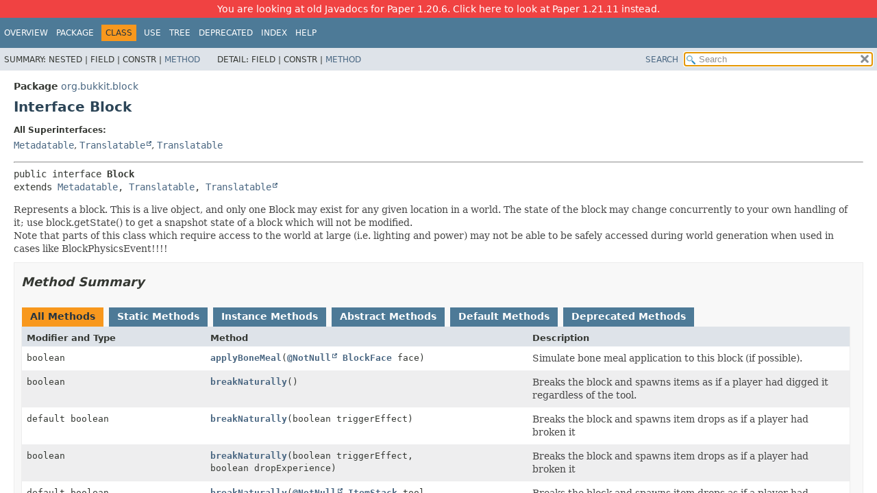

--- FILE ---
content_type: text/html
request_url: https://jd.papermc.io/paper/1.20.6/org/bukkit/block/Block.html
body_size: 13617
content:
<!DOCTYPE HTML>
<html lang="en">
<head>
<!--          ,~~.                _                      _            _              -->
<!--         (  6 )-_,           (_) __ ___   ____ _  __| |_   _  ___| | _____       -->
<!--    (\___ )=='-'             | |/ _` \ \ / / _` |/ _` | | | |/ __| |/ / __|      -->
<!--     \ .   ) )               | | (_| |\ V / (_| | (_| | |_| | (__|   <\__ \      -->
<!--      \ `-' /               _/ |\__,_| \_/ \__,_|\__,_|\__,_|\___|_|\_\___/      -->
<!--   ~'`~'`~'`~'`~           |__/                                                  -->
<!-- Generated by javadoc (21) -->

<title>Block (paper-api 1.20.6-R0.1-SNAPSHOT API)</title>
<meta name="viewport" content="width=device-width, initial-scale=1">
<meta http-equiv="Content-Type" content="text/html; charset=UTF-8">
<meta name="description" content="declaration: package: org.bukkit.block, interface: Block">
<meta name="generator" content="javadoc/ClassWriterImpl">
<link rel="stylesheet" type="text/css" href="../../../stylesheet.css" title="Style">
<link rel="stylesheet" type="text/css" href="../../../script-dir/jquery-ui.min.css" title="Style">
<script type="text/javascript" src="../../../script.js"></script>
<script type="text/javascript" src="../../../script-dir/jquery-3.6.1.min.js"></script>
<script type="text/javascript" src="../../../script-dir/jquery-ui.min.js"></script>
<link rel="canonical" href="https://jd.papermc.io/paper/1.21.11/org/bukkit/block/Block.html">
<link rel="icon" href="/paper/favicon.ico" />
</head>
<body class="class-declaration-page">
<script type="text/javascript">var pathtoroot = "../../../";
loadScripts(document, 'script');</script>
<noscript>
<div>JavaScript is disabled on your browser.</div>
</noscript>
<div class="flex-box">
<header role="banner" class="flex-header">
<nav role="navigation">
<!-- ========= START OF TOP NAVBAR ======= -->
<style>
  .outdated-banner {
    display: flex;
    justify-content: center;
    text-align: center;
    padding: 5px;
    background-color: hsl(0deg 85% 60%);;
    color: #ffffff;
    cursor: pointer;
  }

  .outdated-banner:hover {
    background-color: hsl(0deg 85% 65%);
    text-decoration: underline;
  }
</style>
<a class="outdated-banner" onclick="location.href = location.href.replace('paper/1.20.6/', 'paper/1.21.11/');">
  <span class="outdated-banner__content">
    You are looking at old Javadocs for Paper 1.20.6.
    Click here to look at Paper 1.21.11 instead.
  </span>
</a>
<div class="top-nav" id="navbar-top"><button id="navbar-toggle-button" aria-controls="navbar-top" aria-expanded="false" aria-label="Toggle navigation links"><span class="nav-bar-toggle-icon">&nbsp;</span><span class="nav-bar-toggle-icon">&nbsp;</span><span class="nav-bar-toggle-icon">&nbsp;</span></button>
<div class="skip-nav"><a href="#skip-navbar-top" title="Skip navigation links">Skip navigation links</a></div>
<ul id="navbar-top-firstrow" class="nav-list" title="Navigation">
<li><a href="../../../index.html">Overview</a></li>
<li><a href="package-summary.html">Package</a></li>
<li class="nav-bar-cell1-rev">Class</li>
<li><a href="class-use/Block.html">Use</a></li>
<li><a href="package-tree.html">Tree</a></li>
<li><a href="../../../deprecated-list.html">Deprecated</a></li>
<li><a href="../../../index-all.html">Index</a></li>
<li><a href="../../../help-doc.html#class">Help</a></li>
</ul>
<ul class="sub-nav-list-small">
<li>
<p>Summary:</p>
<ul>
<li>Nested</li>
<li>Field</li>
<li>Constr</li>
<li><a href="#method-summary">Method</a></li>
</ul>
</li>
<li>
<p>Detail:</p>
<ul>
<li>Field</li>
<li>Constr</li>
<li><a href="#method-detail">Method</a></li>
</ul>
</li>
</ul>
</div>
<div class="sub-nav">
<div id="navbar-sub-list">
<ul class="sub-nav-list">
<li>Summary:&nbsp;</li>
<li>Nested&nbsp;|&nbsp;</li>
<li>Field&nbsp;|&nbsp;</li>
<li>Constr&nbsp;|&nbsp;</li>
<li><a href="#method-summary">Method</a></li>
</ul>
<ul class="sub-nav-list">
<li>Detail:&nbsp;</li>
<li>Field&nbsp;|&nbsp;</li>
<li>Constr&nbsp;|&nbsp;</li>
<li><a href="#method-detail">Method</a></li>
</ul>
</div>
<div class="nav-list-search"><a href="../../../search.html">SEARCH</a>
<input type="text" id="search-input" disabled placeholder="Search">
<input type="reset" id="reset-button" disabled value="reset">
</div>
</div>
<!-- ========= END OF TOP NAVBAR ========= -->
<span class="skip-nav" id="skip-navbar-top"></span></nav>
</header>
<div class="flex-content">
<main role="main">
<!-- ======== START OF CLASS DATA ======== -->
<div class="header">
<div class="sub-title"><span class="package-label-in-type">Package</span>&nbsp;<a href="package-summary.html">org.bukkit.block</a></div>
<h1 title="Interface Block" class="title">Interface Block</h1>
</div>
<section class="class-description" id="class-description">
<dl class="notes">
<dt>All Superinterfaces:</dt>
<dd><code><a href="../metadata/Metadatable.html" title="interface in org.bukkit.metadata">Metadatable</a></code>, <code><a href="https://jd.advntr.dev/api/4.17.0/net/kyori/adventure/translation/Translatable.html" title="class or interface in net.kyori.adventure.translation" class="external-link">Translatable</a></code>, <code><a href="../Translatable.html" title="interface in org.bukkit">Translatable</a></code></dd>
</dl>
<hr>
<div class="type-signature"><span class="modifiers">public interface </span><span class="element-name type-name-label">Block</span><span class="extends-implements">
extends <a href="../metadata/Metadatable.html" title="interface in org.bukkit.metadata">Metadatable</a>, <a href="../Translatable.html" title="interface in org.bukkit">Translatable</a>, <a href="https://jd.advntr.dev/api/4.17.0/net/kyori/adventure/translation/Translatable.html" title="class or interface in net.kyori.adventure.translation" class="external-link">Translatable</a></span></div>
<div class="block">Represents a block. This is a live object, and only one Block may exist for
 any given location in a world. The state of the block may change
 concurrently to your own handling of it; use block.getState() to get a
 snapshot state of a block which will not be modified.

 <br>
 Note that parts of this class which require access to the world at large
 (i.e. lighting and power) may not be able to be safely accessed during world
 generation when used in cases like BlockPhysicsEvent!!!!</div>
</section>
<section class="summary">
<ul class="summary-list">
<!-- ========== METHOD SUMMARY =========== -->
<li>
<section class="method-summary" id="method-summary">
<h2>Method Summary</h2>
<div id="method-summary-table">
<div class="table-tabs" role="tablist" aria-orientation="horizontal"><button id="method-summary-table-tab0" role="tab" aria-selected="true" aria-controls="method-summary-table.tabpanel" tabindex="0" onkeydown="switchTab(event)" onclick="show('method-summary-table', 'method-summary-table', 3)" class="active-table-tab">All Methods</button><button id="method-summary-table-tab1" role="tab" aria-selected="false" aria-controls="method-summary-table.tabpanel" tabindex="-1" onkeydown="switchTab(event)" onclick="show('method-summary-table', 'method-summary-table-tab1', 3)" class="table-tab">Static Methods</button><button id="method-summary-table-tab2" role="tab" aria-selected="false" aria-controls="method-summary-table.tabpanel" tabindex="-1" onkeydown="switchTab(event)" onclick="show('method-summary-table', 'method-summary-table-tab2', 3)" class="table-tab">Instance Methods</button><button id="method-summary-table-tab3" role="tab" aria-selected="false" aria-controls="method-summary-table.tabpanel" tabindex="-1" onkeydown="switchTab(event)" onclick="show('method-summary-table', 'method-summary-table-tab3', 3)" class="table-tab">Abstract Methods</button><button id="method-summary-table-tab5" role="tab" aria-selected="false" aria-controls="method-summary-table.tabpanel" tabindex="-1" onkeydown="switchTab(event)" onclick="show('method-summary-table', 'method-summary-table-tab5', 3)" class="table-tab">Default Methods</button><button id="method-summary-table-tab6" role="tab" aria-selected="false" aria-controls="method-summary-table.tabpanel" tabindex="-1" onkeydown="switchTab(event)" onclick="show('method-summary-table', 'method-summary-table-tab6', 3)" class="table-tab">Deprecated Methods</button></div>
<div id="method-summary-table.tabpanel" role="tabpanel" aria-labelledby="method-summary-table-tab0">
<div class="summary-table three-column-summary">
<div class="table-header col-first">Modifier and Type</div>
<div class="table-header col-second">Method</div>
<div class="table-header col-last">Description</div>
<div class="col-first even-row-color method-summary-table method-summary-table-tab2 method-summary-table-tab3"><code>boolean</code></div>
<div class="col-second even-row-color method-summary-table method-summary-table-tab2 method-summary-table-tab3"><code><a href="#applyBoneMeal(org.bukkit.block.BlockFace)" class="member-name-link">applyBoneMeal</a><wbr>(<a href="https://javadoc.io/doc/org.jetbrains/annotations/24.1.0/org/jetbrains/annotations/NotNull.html" title="class or interface in org.jetbrains.annotations" class="external-link">@NotNull</a> <a href="BlockFace.html" title="enum class in org.bukkit.block">BlockFace</a>&nbsp;face)</code></div>
<div class="col-last even-row-color method-summary-table method-summary-table-tab2 method-summary-table-tab3">
<div class="block">Simulate bone meal application to this block (if possible).</div>
</div>
<div class="col-first odd-row-color method-summary-table method-summary-table-tab2 method-summary-table-tab3"><code>boolean</code></div>
<div class="col-second odd-row-color method-summary-table method-summary-table-tab2 method-summary-table-tab3"><code><a href="#breakNaturally()" class="member-name-link">breakNaturally</a>()</code></div>
<div class="col-last odd-row-color method-summary-table method-summary-table-tab2 method-summary-table-tab3">
<div class="block">Breaks the block and spawns items as if a player had digged it regardless
 of the tool.</div>
</div>
<div class="col-first even-row-color method-summary-table method-summary-table-tab2 method-summary-table-tab5"><code>default boolean</code></div>
<div class="col-second even-row-color method-summary-table method-summary-table-tab2 method-summary-table-tab5"><code><a href="#breakNaturally(boolean)" class="member-name-link">breakNaturally</a><wbr>(boolean&nbsp;triggerEffect)</code></div>
<div class="col-last even-row-color method-summary-table method-summary-table-tab2 method-summary-table-tab5">
<div class="block">Breaks the block and spawns item drops as if a player had broken it</div>
</div>
<div class="col-first odd-row-color method-summary-table method-summary-table-tab2 method-summary-table-tab3"><code>boolean</code></div>
<div class="col-second odd-row-color method-summary-table method-summary-table-tab2 method-summary-table-tab3"><code><a href="#breakNaturally(boolean,boolean)" class="member-name-link">breakNaturally</a><wbr>(boolean&nbsp;triggerEffect,
 boolean&nbsp;dropExperience)</code></div>
<div class="col-last odd-row-color method-summary-table method-summary-table-tab2 method-summary-table-tab3">
<div class="block">Breaks the block and spawns item drops as if a player had broken it</div>
</div>
<div class="col-first even-row-color method-summary-table method-summary-table-tab2 method-summary-table-tab5"><code>default boolean</code></div>
<div class="col-second even-row-color method-summary-table method-summary-table-tab2 method-summary-table-tab5"><code><a href="#breakNaturally(org.bukkit.inventory.ItemStack,boolean)" class="member-name-link">breakNaturally</a><wbr>(<a href="https://javadoc.io/doc/org.jetbrains/annotations/24.1.0/org/jetbrains/annotations/NotNull.html" title="class or interface in org.jetbrains.annotations" class="external-link">@NotNull</a> <a href="../inventory/ItemStack.html" title="class in org.bukkit.inventory">ItemStack</a>&nbsp;tool,
 boolean&nbsp;triggerEffect)</code></div>
<div class="col-last even-row-color method-summary-table method-summary-table-tab2 method-summary-table-tab5">
<div class="block">Breaks the block and spawns item drops as if a player had broken it
 with a specific tool</div>
</div>
<div class="col-first odd-row-color method-summary-table method-summary-table-tab2 method-summary-table-tab3"><code>boolean</code></div>
<div class="col-second odd-row-color method-summary-table method-summary-table-tab2 method-summary-table-tab3"><code><a href="#breakNaturally(org.bukkit.inventory.ItemStack,boolean,boolean)" class="member-name-link">breakNaturally</a><wbr>(<a href="https://javadoc.io/doc/org.jetbrains/annotations/24.1.0/org/jetbrains/annotations/NotNull.html" title="class or interface in org.jetbrains.annotations" class="external-link">@NotNull</a> <a href="../inventory/ItemStack.html" title="class in org.bukkit.inventory">ItemStack</a>&nbsp;tool,
 boolean&nbsp;triggerEffect,
 boolean&nbsp;dropExperience)</code></div>
<div class="col-last odd-row-color method-summary-table method-summary-table-tab2 method-summary-table-tab3">
<div class="block">Breaks the block and spawns item drops as if a player had broken it
 with a specific tool</div>
</div>
<div class="col-first even-row-color method-summary-table method-summary-table-tab2 method-summary-table-tab3"><code>boolean</code></div>
<div class="col-second even-row-color method-summary-table method-summary-table-tab2 method-summary-table-tab3"><code><a href="#breakNaturally(org.bukkit.inventory.ItemStack)" class="member-name-link">breakNaturally</a><wbr>(<a href="https://javadoc.io/doc/org.jetbrains/annotations/24.1.0/org/jetbrains/annotations/Nullable.html" title="class or interface in org.jetbrains.annotations" class="external-link">@Nullable</a> <a href="../inventory/ItemStack.html" title="class in org.bukkit.inventory">ItemStack</a>&nbsp;tool)</code></div>
<div class="col-last even-row-color method-summary-table method-summary-table-tab2 method-summary-table-tab3">
<div class="block">Breaks the block and spawns items as if a player had digged it with a
 specific tool</div>
</div>
<div class="col-first odd-row-color method-summary-table method-summary-table-tab2 method-summary-table-tab3"><code>boolean</code></div>
<div class="col-second odd-row-color method-summary-table method-summary-table-tab2 method-summary-table-tab3"><code><a href="#canPlace(org.bukkit.block.data.BlockData)" class="member-name-link">canPlace</a><wbr>(<a href="https://javadoc.io/doc/org.jetbrains/annotations/24.1.0/org/jetbrains/annotations/NotNull.html" title="class or interface in org.jetbrains.annotations" class="external-link">@NotNull</a> <a href="data/BlockData.html" title="interface in org.bukkit.block.data">BlockData</a>&nbsp;data)</code></div>
<div class="col-last odd-row-color method-summary-table method-summary-table-tab2 method-summary-table-tab3">
<div class="block">Checks if this block is a valid placement location for the specified
 block data.</div>
</div>
<div class="col-first even-row-color method-summary-table method-summary-table-tab2 method-summary-table-tab3"><code>void</code></div>
<div class="col-second even-row-color method-summary-table method-summary-table-tab2 method-summary-table-tab3"><code><a href="#fluidTick()" class="member-name-link">fluidTick</a>()</code></div>
<div class="col-last even-row-color method-summary-table method-summary-table-tab2 method-summary-table-tab3">
<div class="block">Causes the fluid to be ticked, this is different from <a href="#randomTick()"><code>randomTick()</code></a>,
 in that it is usually scheduled to occur, for example
 causing waterlogged blocks to spread.</div>
</div>
<div class="col-first odd-row-color method-summary-table method-summary-table-tab2 method-summary-table-tab3"><code><a href="https://javadoc.io/doc/org.jetbrains/annotations/24.1.0/org/jetbrains/annotations/NotNull.html" title="class or interface in org.jetbrains.annotations" class="external-link">@NotNull</a> <a href="Biome.html" title="enum class in org.bukkit.block">Biome</a></code></div>
<div class="col-second odd-row-color method-summary-table method-summary-table-tab2 method-summary-table-tab3"><code><a href="#getBiome()" class="member-name-link">getBiome</a>()</code></div>
<div class="col-last odd-row-color method-summary-table method-summary-table-tab2 method-summary-table-tab3">
<div class="block">Returns the biome that this block resides in</div>
</div>
<div class="col-first even-row-color method-summary-table method-summary-table-tab2 method-summary-table-tab3"><code><a href="https://javadoc.io/doc/org.jetbrains/annotations/24.1.0/org/jetbrains/annotations/NotNull.html" title="class or interface in org.jetbrains.annotations" class="external-link">@NotNull</a> <a href="data/BlockData.html" title="interface in org.bukkit.block.data">BlockData</a></code></div>
<div class="col-second even-row-color method-summary-table method-summary-table-tab2 method-summary-table-tab3"><code><a href="#getBlockData()" class="member-name-link">getBlockData</a>()</code></div>
<div class="col-last even-row-color method-summary-table method-summary-table-tab2 method-summary-table-tab3">
<div class="block">Gets the complete block data for this block</div>
</div>
<div class="col-first odd-row-color method-summary-table method-summary-table-tab2 method-summary-table-tab5 method-summary-table-tab6"><code>default long</code></div>
<div class="col-second odd-row-color method-summary-table method-summary-table-tab2 method-summary-table-tab5 method-summary-table-tab6"><code><a href="#getBlockKey()" class="member-name-link">getBlockKey</a>()</code></div>
<div class="col-last odd-row-color method-summary-table method-summary-table-tab2 method-summary-table-tab5 method-summary-table-tab6">
<div class="block"><span class="deprecated-label">Deprecated.</span>
<div class="deprecation-comment">see <a href="#getBlockKey(int,int,int)"><code>getBlockKey(int, int, int)</code></a></div>
</div>
</div>
<div class="col-first even-row-color method-summary-table method-summary-table-tab1 method-summary-table-tab6"><code>static long</code></div>
<div class="col-second even-row-color method-summary-table method-summary-table-tab1 method-summary-table-tab6"><code><a href="#getBlockKey(int,int,int)" class="member-name-link">getBlockKey</a><wbr>(int&nbsp;x,
 int&nbsp;y,
 int&nbsp;z)</code></div>
<div class="col-last even-row-color method-summary-table method-summary-table-tab1 method-summary-table-tab6">
<div class="block"><span class="deprecated-label">Deprecated.</span>
<div class="deprecation-comment">only encodes y block ranges from -512 to 511 and represents an already changed implementation detail</div>
</div>
</div>
<div class="col-first odd-row-color method-summary-table method-summary-table-tab1 method-summary-table-tab6"><code>static int</code></div>
<div class="col-second odd-row-color method-summary-table method-summary-table-tab1 method-summary-table-tab6"><code><a href="#getBlockKeyX(long)" class="member-name-link">getBlockKeyX</a><wbr>(long&nbsp;packed)</code></div>
<div class="col-last odd-row-color method-summary-table method-summary-table-tab1 method-summary-table-tab6">
<div class="block"><span class="deprecated-label">Deprecated.</span>
<div class="deprecation-comment">see <a href="#getBlockKey(int,int,int)"><code>getBlockKey(int, int, int)</code></a></div>
</div>
</div>
<div class="col-first even-row-color method-summary-table method-summary-table-tab1 method-summary-table-tab6"><code>static int</code></div>
<div class="col-second even-row-color method-summary-table method-summary-table-tab1 method-summary-table-tab6"><code><a href="#getBlockKeyY(long)" class="member-name-link">getBlockKeyY</a><wbr>(long&nbsp;packed)</code></div>
<div class="col-last even-row-color method-summary-table method-summary-table-tab1 method-summary-table-tab6">
<div class="block"><span class="deprecated-label">Deprecated.</span>
<div class="deprecation-comment">see <a href="#getBlockKey(int,int,int)"><code>getBlockKey(int, int, int)</code></a></div>
</div>
</div>
<div class="col-first odd-row-color method-summary-table method-summary-table-tab1 method-summary-table-tab6"><code>static int</code></div>
<div class="col-second odd-row-color method-summary-table method-summary-table-tab1 method-summary-table-tab6"><code><a href="#getBlockKeyZ(long)" class="member-name-link">getBlockKeyZ</a><wbr>(long&nbsp;packed)</code></div>
<div class="col-last odd-row-color method-summary-table method-summary-table-tab1 method-summary-table-tab6">
<div class="block"><span class="deprecated-label">Deprecated.</span>
<div class="deprecation-comment">see <a href="#getBlockKey(int,int,int)"><code>getBlockKey(int, int, int)</code></a></div>
</div>
</div>
<div class="col-first even-row-color method-summary-table method-summary-table-tab2 method-summary-table-tab3"><code>int</code></div>
<div class="col-second even-row-color method-summary-table method-summary-table-tab2 method-summary-table-tab3"><code><a href="#getBlockPower()" class="member-name-link">getBlockPower</a>()</code></div>
<div class="col-last even-row-color method-summary-table method-summary-table-tab2 method-summary-table-tab3">
<div class="block">Returns the redstone power being provided to this block</div>
</div>
<div class="col-first odd-row-color method-summary-table method-summary-table-tab2 method-summary-table-tab3"><code>int</code></div>
<div class="col-second odd-row-color method-summary-table method-summary-table-tab2 method-summary-table-tab3"><code><a href="#getBlockPower(org.bukkit.block.BlockFace)" class="member-name-link">getBlockPower</a><wbr>(<a href="https://javadoc.io/doc/org.jetbrains/annotations/24.1.0/org/jetbrains/annotations/NotNull.html" title="class or interface in org.jetbrains.annotations" class="external-link">@NotNull</a> <a href="BlockFace.html" title="enum class in org.bukkit.block">BlockFace</a>&nbsp;face)</code></div>
<div class="col-last odd-row-color method-summary-table method-summary-table-tab2 method-summary-table-tab3">
<div class="block">Returns the redstone power being provided to this block face</div>
</div>
<div class="col-first even-row-color method-summary-table method-summary-table-tab2 method-summary-table-tab3"><code><a href="../SoundGroup.html" title="interface in org.bukkit">SoundGroup</a></code></div>
<div class="col-second even-row-color method-summary-table method-summary-table-tab2 method-summary-table-tab3"><code><a href="#getBlockSoundGroup()" class="member-name-link">getBlockSoundGroup</a>()</code></div>
<div class="col-last even-row-color method-summary-table method-summary-table-tab2 method-summary-table-tab3">
<div class="block">Gets the <a href="../SoundGroup.html" title="interface in org.bukkit"><code>SoundGroup</code></a> for this block.</div>
</div>
<div class="col-first odd-row-color method-summary-table method-summary-table-tab2 method-summary-table-tab3"><code><a href="https://javadoc.io/doc/org.jetbrains/annotations/24.1.0/org/jetbrains/annotations/NotNull.html" title="class or interface in org.jetbrains.annotations" class="external-link">@NotNull</a> <a href="../util/BoundingBox.html" title="class in org.bukkit.util">BoundingBox</a></code></div>
<div class="col-second odd-row-color method-summary-table method-summary-table-tab2 method-summary-table-tab3"><code><a href="#getBoundingBox()" class="member-name-link">getBoundingBox</a>()</code></div>
<div class="col-last odd-row-color method-summary-table method-summary-table-tab2 method-summary-table-tab3">
<div class="block">Gets the approximate bounding box for this block.</div>
</div>
<div class="col-first even-row-color method-summary-table method-summary-table-tab2 method-summary-table-tab3"><code>float</code></div>
<div class="col-second even-row-color method-summary-table method-summary-table-tab2 method-summary-table-tab3"><code><a href="#getBreakSpeed(org.bukkit.entity.Player)" class="member-name-link">getBreakSpeed</a><wbr>(<a href="https://javadoc.io/doc/org.jetbrains/annotations/24.1.0/org/jetbrains/annotations/NotNull.html" title="class or interface in org.jetbrains.annotations" class="external-link">@NotNull</a> <a href="../entity/Player.html" title="interface in org.bukkit.entity">Player</a>&nbsp;player)</code></div>
<div class="col-last even-row-color method-summary-table method-summary-table-tab2 method-summary-table-tab3">
<div class="block">Gets the speed at which the given player would break this block, taking
 into account tools, potion effects, whether or not the player is in
 water, enchantments, etc.</div>
</div>
<div class="col-first odd-row-color method-summary-table method-summary-table-tab2 method-summary-table-tab3"><code><a href="https://javadoc.io/doc/org.jetbrains/annotations/24.1.0/org/jetbrains/annotations/NotNull.html" title="class or interface in org.jetbrains.annotations" class="external-link">@NotNull</a> <a href="../Chunk.html" title="interface in org.bukkit">Chunk</a></code></div>
<div class="col-second odd-row-color method-summary-table method-summary-table-tab2 method-summary-table-tab3"><code><a href="#getChunk()" class="member-name-link">getChunk</a>()</code></div>
<div class="col-last odd-row-color method-summary-table method-summary-table-tab2 method-summary-table-tab3">
<div class="block">Gets the chunk which contains this block</div>
</div>
<div class="col-first even-row-color method-summary-table method-summary-table-tab2 method-summary-table-tab3"><code><a href="https://javadoc.io/doc/org.jetbrains/annotations/24.1.0/org/jetbrains/annotations/NotNull.html" title="class or interface in org.jetbrains.annotations" class="external-link">@NotNull</a> <a href="../util/VoxelShape.html" title="interface in org.bukkit.util">VoxelShape</a></code></div>
<div class="col-second even-row-color method-summary-table method-summary-table-tab2 method-summary-table-tab3"><code><a href="#getCollisionShape()" class="member-name-link">getCollisionShape</a>()</code></div>
<div class="col-last even-row-color method-summary-table method-summary-table-tab2 method-summary-table-tab3">
<div class="block">Gets the collision shape of this block.</div>
</div>
<div class="col-first odd-row-color method-summary-table method-summary-table-tab2 method-summary-table-tab3"><code><a href="https://javadoc.io/doc/org.jetbrains/annotations/24.1.0/org/jetbrains/annotations/NotNull.html" title="class or interface in org.jetbrains.annotations" class="external-link">@NotNull</a> <a href="Biome.html" title="enum class in org.bukkit.block">Biome</a></code></div>
<div class="col-second odd-row-color method-summary-table method-summary-table-tab2 method-summary-table-tab3"><code><a href="#getComputedBiome()" class="member-name-link">getComputedBiome</a>()</code></div>
<div class="col-last odd-row-color method-summary-table method-summary-table-tab2 method-summary-table-tab3">
<div class="block">Gets the computed biome at the location of this Block.</div>
</div>
<div class="col-first even-row-color method-summary-table method-summary-table-tab2 method-summary-table-tab3 method-summary-table-tab6"><code>byte</code></div>
<div class="col-second even-row-color method-summary-table method-summary-table-tab2 method-summary-table-tab3 method-summary-table-tab6"><code><a href="#getData()" class="member-name-link">getData</a>()</code></div>
<div class="col-last even-row-color method-summary-table method-summary-table-tab2 method-summary-table-tab3 method-summary-table-tab6">
<div class="block"><span class="deprecated-label">Deprecated.</span>
<div class="deprecation-comment">Magic value</div>
</div>
</div>
<div class="col-first odd-row-color method-summary-table method-summary-table-tab2 method-summary-table-tab5"><code>default float</code></div>
<div class="col-second odd-row-color method-summary-table method-summary-table-tab2 method-summary-table-tab5"><code><a href="#getDestroySpeed(org.bukkit.inventory.ItemStack)" class="member-name-link">getDestroySpeed</a><wbr>(<a href="https://javadoc.io/doc/org.jetbrains/annotations/24.1.0/org/jetbrains/annotations/NotNull.html" title="class or interface in org.jetbrains.annotations" class="external-link">@NotNull</a> <a href="../inventory/ItemStack.html" title="class in org.bukkit.inventory">ItemStack</a>&nbsp;itemStack)</code></div>
<div class="col-last odd-row-color method-summary-table method-summary-table-tab2 method-summary-table-tab5">
<div class="block">Gets the speed at which this block will be destroyed by a given <a href="../inventory/ItemStack.html" title="class in org.bukkit.inventory"><code>ItemStack</code></a></div>
</div>
<div class="col-first even-row-color method-summary-table method-summary-table-tab2 method-summary-table-tab5"><code>default float</code></div>
<div class="col-second even-row-color method-summary-table method-summary-table-tab2 method-summary-table-tab5"><code><a href="#getDestroySpeed(org.bukkit.inventory.ItemStack,boolean)" class="member-name-link">getDestroySpeed</a><wbr>(<a href="https://javadoc.io/doc/org.jetbrains/annotations/24.1.0/org/jetbrains/annotations/NotNull.html" title="class or interface in org.jetbrains.annotations" class="external-link">@NotNull</a> <a href="../inventory/ItemStack.html" title="class in org.bukkit.inventory">ItemStack</a>&nbsp;itemStack,
 boolean&nbsp;considerEnchants)</code></div>
<div class="col-last even-row-color method-summary-table method-summary-table-tab2 method-summary-table-tab5">
<div class="block">Gets the speed at which this block will be destroyed by a given <a href="../inventory/ItemStack.html" title="class in org.bukkit.inventory"><code>ItemStack</code></a></div>
</div>
<div class="col-first odd-row-color method-summary-table method-summary-table-tab2 method-summary-table-tab3"><code><a href="https://javadoc.io/doc/org.jetbrains/annotations/24.1.0/org/jetbrains/annotations/NotNull.html" title="class or interface in org.jetbrains.annotations" class="external-link">@NotNull</a> <a href="https://docs.oracle.com/en/java/javase/21/docs/api/java.base/java/util/Collection.html" title="class or interface in java.util" class="external-link">Collection</a><wbr>&lt;<a href="../inventory/ItemStack.html" title="class in org.bukkit.inventory">ItemStack</a>&gt;</code></div>
<div class="col-second odd-row-color method-summary-table method-summary-table-tab2 method-summary-table-tab3"><code><a href="#getDrops()" class="member-name-link">getDrops</a>()</code></div>
<div class="col-last odd-row-color method-summary-table method-summary-table-tab2 method-summary-table-tab3">
<div class="block">Returns a list of items which could drop by destroying this block.</div>
</div>
<div class="col-first even-row-color method-summary-table method-summary-table-tab2 method-summary-table-tab3"><code><a href="https://javadoc.io/doc/org.jetbrains/annotations/24.1.0/org/jetbrains/annotations/NotNull.html" title="class or interface in org.jetbrains.annotations" class="external-link">@NotNull</a> <a href="https://docs.oracle.com/en/java/javase/21/docs/api/java.base/java/util/Collection.html" title="class or interface in java.util" class="external-link">Collection</a><wbr>&lt;<a href="../inventory/ItemStack.html" title="class in org.bukkit.inventory">ItemStack</a>&gt;</code></div>
<div class="col-second even-row-color method-summary-table method-summary-table-tab2 method-summary-table-tab3"><code><a href="#getDrops(org.bukkit.inventory.ItemStack)" class="member-name-link">getDrops</a><wbr>(<a href="https://javadoc.io/doc/org.jetbrains/annotations/24.1.0/org/jetbrains/annotations/Nullable.html" title="class or interface in org.jetbrains.annotations" class="external-link">@Nullable</a> <a href="../inventory/ItemStack.html" title="class in org.bukkit.inventory">ItemStack</a>&nbsp;tool)</code></div>
<div class="col-last even-row-color method-summary-table method-summary-table-tab2 method-summary-table-tab3">
<div class="block">Returns a list of items which could drop by destroying this block with
 a specific tool.</div>
</div>
<div class="col-first odd-row-color method-summary-table method-summary-table-tab2 method-summary-table-tab3"><code><a href="https://javadoc.io/doc/org.jetbrains/annotations/24.1.0/org/jetbrains/annotations/NotNull.html" title="class or interface in org.jetbrains.annotations" class="external-link">@NotNull</a> <a href="https://docs.oracle.com/en/java/javase/21/docs/api/java.base/java/util/Collection.html" title="class or interface in java.util" class="external-link">Collection</a><wbr>&lt;<a href="../inventory/ItemStack.html" title="class in org.bukkit.inventory">ItemStack</a>&gt;</code></div>
<div class="col-second odd-row-color method-summary-table method-summary-table-tab2 method-summary-table-tab3"><code><a href="#getDrops(org.bukkit.inventory.ItemStack,org.bukkit.entity.Entity)" class="member-name-link">getDrops</a><wbr>(<a href="https://javadoc.io/doc/org.jetbrains/annotations/24.1.0/org/jetbrains/annotations/Nullable.html" title="class or interface in org.jetbrains.annotations" class="external-link">@Nullable</a> <a href="../inventory/ItemStack.html" title="class in org.bukkit.inventory">ItemStack</a>&nbsp;tool,
 <a href="https://javadoc.io/doc/org.jetbrains/annotations/24.1.0/org/jetbrains/annotations/Nullable.html" title="class or interface in org.jetbrains.annotations" class="external-link">@Nullable</a> <a href="../entity/Entity.html" title="interface in org.bukkit.entity">Entity</a>&nbsp;entity)</code></div>
<div class="col-last odd-row-color method-summary-table method-summary-table-tab2 method-summary-table-tab3">
<div class="block">Returns a list of items which could drop by the entity destroying this
 block with a specific tool.</div>
</div>
<div class="col-first even-row-color method-summary-table method-summary-table-tab2 method-summary-table-tab3"><code><a href="https://javadoc.io/doc/org.jetbrains/annotations/24.1.0/org/jetbrains/annotations/Nullable.html" title="class or interface in org.jetbrains.annotations" class="external-link">@Nullable</a> <a href="BlockFace.html" title="enum class in org.bukkit.block">BlockFace</a></code></div>
<div class="col-second even-row-color method-summary-table method-summary-table-tab2 method-summary-table-tab3"><code><a href="#getFace(org.bukkit.block.Block)" class="member-name-link">getFace</a><wbr>(<a href="https://javadoc.io/doc/org.jetbrains/annotations/24.1.0/org/jetbrains/annotations/NotNull.html" title="class or interface in org.jetbrains.annotations" class="external-link">@NotNull</a> <a href="Block.html" title="interface in org.bukkit.block">Block</a>&nbsp;block)</code></div>
<div class="col-last even-row-color method-summary-table method-summary-table-tab2 method-summary-table-tab3">
<div class="block">Gets the face relation of this block compared to the given block.</div>
</div>
<div class="col-first odd-row-color method-summary-table method-summary-table-tab2 method-summary-table-tab3"><code>double</code></div>
<div class="col-second odd-row-color method-summary-table method-summary-table-tab2 method-summary-table-tab3"><code><a href="#getHumidity()" class="member-name-link">getHumidity</a>()</code></div>
<div class="col-last odd-row-color method-summary-table method-summary-table-tab2 method-summary-table-tab3">
<div class="block">Gets the humidity of the biome of this block</div>
</div>
<div class="col-first even-row-color method-summary-table method-summary-table-tab2 method-summary-table-tab3"><code>byte</code></div>
<div class="col-second even-row-color method-summary-table method-summary-table-tab2 method-summary-table-tab3"><code><a href="#getLightFromBlocks()" class="member-name-link">getLightFromBlocks</a>()</code></div>
<div class="col-last even-row-color method-summary-table method-summary-table-tab2 method-summary-table-tab3">
<div class="block">Get the amount of light at this block from nearby blocks.</div>
</div>
<div class="col-first odd-row-color method-summary-table method-summary-table-tab2 method-summary-table-tab3"><code>byte</code></div>
<div class="col-second odd-row-color method-summary-table method-summary-table-tab2 method-summary-table-tab3"><code><a href="#getLightFromSky()" class="member-name-link">getLightFromSky</a>()</code></div>
<div class="col-last odd-row-color method-summary-table method-summary-table-tab2 method-summary-table-tab3">
<div class="block">Get the amount of light at this block from the sky.</div>
</div>
<div class="col-first even-row-color method-summary-table method-summary-table-tab2 method-summary-table-tab3"><code>byte</code></div>
<div class="col-second even-row-color method-summary-table method-summary-table-tab2 method-summary-table-tab3"><code><a href="#getLightLevel()" class="member-name-link">getLightLevel</a>()</code></div>
<div class="col-last even-row-color method-summary-table method-summary-table-tab2 method-summary-table-tab3">
<div class="block">Gets the light level between 0-15</div>
</div>
<div class="col-first odd-row-color method-summary-table method-summary-table-tab2 method-summary-table-tab3"><code><a href="https://javadoc.io/doc/org.jetbrains/annotations/24.1.0/org/jetbrains/annotations/NotNull.html" title="class or interface in org.jetbrains.annotations" class="external-link">@NotNull</a> <a href="../Location.html" title="class in org.bukkit">Location</a></code></div>
<div class="col-second odd-row-color method-summary-table method-summary-table-tab2 method-summary-table-tab3"><code><a href="#getLocation()" class="member-name-link">getLocation</a>()</code></div>
<div class="col-last odd-row-color method-summary-table method-summary-table-tab2 method-summary-table-tab3">
<div class="block">Gets the Location of the block</div>
</div>
<div class="col-first even-row-color method-summary-table method-summary-table-tab2 method-summary-table-tab3"><code><a href="https://javadoc.io/doc/org.jetbrains/annotations/24.1.0/org/jetbrains/annotations/Nullable.html" title="class or interface in org.jetbrains.annotations" class="external-link">@Nullable</a> <a href="../Location.html" title="class in org.bukkit">Location</a></code></div>
<div class="col-second even-row-color method-summary-table method-summary-table-tab2 method-summary-table-tab3"><code><a href="#getLocation(org.bukkit.Location)" class="member-name-link">getLocation</a><wbr>(<a href="https://javadoc.io/doc/org.jetbrains/annotations/24.1.0/org/jetbrains/annotations/Nullable.html" title="class or interface in org.jetbrains.annotations" class="external-link">@Nullable</a> <a href="../Location.html" title="class in org.bukkit">Location</a>&nbsp;loc)</code></div>
<div class="col-last even-row-color method-summary-table method-summary-table-tab2 method-summary-table-tab3">
<div class="block">Stores the location of the block in the provided Location object.</div>
</div>
<div class="col-first odd-row-color method-summary-table method-summary-table-tab2 method-summary-table-tab3"><code><a href="https://javadoc.io/doc/org.jetbrains/annotations/24.1.0/org/jetbrains/annotations/NotNull.html" title="class or interface in org.jetbrains.annotations" class="external-link">@NotNull</a> <a href="PistonMoveReaction.html" title="enum class in org.bukkit.block">PistonMoveReaction</a></code></div>
<div class="col-second odd-row-color method-summary-table method-summary-table-tab2 method-summary-table-tab3"><code><a href="#getPistonMoveReaction()" class="member-name-link">getPistonMoveReaction</a>()</code></div>
<div class="col-last odd-row-color method-summary-table method-summary-table-tab2 method-summary-table-tab3">
<div class="block">Returns the reaction of the block when moved by a piston</div>
</div>
<div class="col-first even-row-color method-summary-table method-summary-table-tab2 method-summary-table-tab3"><code><a href="https://javadoc.io/doc/org.jetbrains/annotations/24.1.0/org/jetbrains/annotations/NotNull.html" title="class or interface in org.jetbrains.annotations" class="external-link">@NotNull</a> <a href="Block.html" title="interface in org.bukkit.block">Block</a></code></div>
<div class="col-second even-row-color method-summary-table method-summary-table-tab2 method-summary-table-tab3"><code><a href="#getRelative(int,int,int)" class="member-name-link">getRelative</a><wbr>(int&nbsp;modX,
 int&nbsp;modY,
 int&nbsp;modZ)</code></div>
<div class="col-last even-row-color method-summary-table method-summary-table-tab2 method-summary-table-tab3">
<div class="block">Gets the block at the given offsets</div>
</div>
<div class="col-first odd-row-color method-summary-table method-summary-table-tab2 method-summary-table-tab3"><code><a href="https://javadoc.io/doc/org.jetbrains/annotations/24.1.0/org/jetbrains/annotations/NotNull.html" title="class or interface in org.jetbrains.annotations" class="external-link">@NotNull</a> <a href="Block.html" title="interface in org.bukkit.block">Block</a></code></div>
<div class="col-second odd-row-color method-summary-table method-summary-table-tab2 method-summary-table-tab3"><code><a href="#getRelative(org.bukkit.block.BlockFace)" class="member-name-link">getRelative</a><wbr>(<a href="https://javadoc.io/doc/org.jetbrains/annotations/24.1.0/org/jetbrains/annotations/NotNull.html" title="class or interface in org.jetbrains.annotations" class="external-link">@NotNull</a> <a href="BlockFace.html" title="enum class in org.bukkit.block">BlockFace</a>&nbsp;face)</code></div>
<div class="col-last odd-row-color method-summary-table method-summary-table-tab2 method-summary-table-tab3">
<div class="block">Gets the block at the given face</div>
</div>
<div class="col-first even-row-color method-summary-table method-summary-table-tab2 method-summary-table-tab3"><code><a href="https://javadoc.io/doc/org.jetbrains/annotations/24.1.0/org/jetbrains/annotations/NotNull.html" title="class or interface in org.jetbrains.annotations" class="external-link">@NotNull</a> <a href="Block.html" title="interface in org.bukkit.block">Block</a></code></div>
<div class="col-second even-row-color method-summary-table method-summary-table-tab2 method-summary-table-tab3"><code><a href="#getRelative(org.bukkit.block.BlockFace,int)" class="member-name-link">getRelative</a><wbr>(<a href="https://javadoc.io/doc/org.jetbrains/annotations/24.1.0/org/jetbrains/annotations/NotNull.html" title="class or interface in org.jetbrains.annotations" class="external-link">@NotNull</a> <a href="BlockFace.html" title="enum class in org.bukkit.block">BlockFace</a>&nbsp;face,
 int&nbsp;distance)</code></div>
<div class="col-last even-row-color method-summary-table method-summary-table-tab2 method-summary-table-tab3">
<div class="block">Gets the block at the given distance of the given face</div>
</div>
<div class="col-first odd-row-color method-summary-table method-summary-table-tab2 method-summary-table-tab3 method-summary-table-tab6"><code><a href="../../../com/destroystokyo/paper/block/BlockSoundGroup.html" title="interface in com.destroystokyo.paper.block">BlockSoundGroup</a></code></div>
<div class="col-second odd-row-color method-summary-table method-summary-table-tab2 method-summary-table-tab3 method-summary-table-tab6"><code><a href="#getSoundGroup()" class="member-name-link">getSoundGroup</a>()</code></div>
<div class="col-last odd-row-color method-summary-table method-summary-table-tab2 method-summary-table-tab3 method-summary-table-tab6">
<div class="block"><span class="deprecated-label">Deprecated, for removal: This API element is subject to removal in a future version.</span>
<div class="deprecation-comment">use <a href="#getBlockSoundGroup()"><code>getBlockSoundGroup()</code></a></div>
</div>
</div>
<div class="col-first even-row-color method-summary-table method-summary-table-tab2 method-summary-table-tab3"><code><a href="https://javadoc.io/doc/org.jetbrains/annotations/24.1.0/org/jetbrains/annotations/NotNull.html" title="class or interface in org.jetbrains.annotations" class="external-link">@NotNull</a> <a href="BlockState.html" title="interface in org.bukkit.block">BlockState</a></code></div>
<div class="col-second even-row-color method-summary-table method-summary-table-tab2 method-summary-table-tab3"><code><a href="#getState()" class="member-name-link">getState</a>()</code></div>
<div class="col-last even-row-color method-summary-table method-summary-table-tab2 method-summary-table-tab3">
<div class="block">Captures the current state of this block.</div>
</div>
<div class="col-first odd-row-color method-summary-table method-summary-table-tab2 method-summary-table-tab3"><code><a href="https://javadoc.io/doc/org.jetbrains/annotations/24.1.0/org/jetbrains/annotations/NotNull.html" title="class or interface in org.jetbrains.annotations" class="external-link">@NotNull</a> <a href="BlockState.html" title="interface in org.bukkit.block">BlockState</a></code></div>
<div class="col-second odd-row-color method-summary-table method-summary-table-tab2 method-summary-table-tab3"><code><a href="#getState(boolean)" class="member-name-link">getState</a><wbr>(boolean&nbsp;useSnapshot)</code></div>
<div class="col-last odd-row-color method-summary-table method-summary-table-tab2 method-summary-table-tab3">&nbsp;</div>
<div class="col-first even-row-color method-summary-table method-summary-table-tab2 method-summary-table-tab3"><code>double</code></div>
<div class="col-second even-row-color method-summary-table method-summary-table-tab2 method-summary-table-tab3"><code><a href="#getTemperature()" class="member-name-link">getTemperature</a>()</code></div>
<div class="col-last even-row-color method-summary-table method-summary-table-tab2 method-summary-table-tab3">
<div class="block">Gets the temperature of this block.</div>
</div>
<div class="col-first odd-row-color method-summary-table method-summary-table-tab2 method-summary-table-tab3 method-summary-table-tab6"><code><a href="https://javadoc.io/doc/org.jetbrains/annotations/24.1.0/org/jetbrains/annotations/NotNull.html" title="class or interface in org.jetbrains.annotations" class="external-link">@NotNull</a> <a href="https://docs.oracle.com/en/java/javase/21/docs/api/java.base/java/lang/String.html" title="class or interface in java.lang" class="external-link">String</a></code></div>
<div class="col-second odd-row-color method-summary-table method-summary-table-tab2 method-summary-table-tab3 method-summary-table-tab6"><code><a href="#getTranslationKey()" class="member-name-link">getTranslationKey</a>()</code></div>
<div class="col-last odd-row-color method-summary-table method-summary-table-tab2 method-summary-table-tab3 method-summary-table-tab6">
<div class="block"><span class="deprecated-label">Deprecated, for removal: This API element is subject to removal in a future version.</span>
<div class="deprecation-comment">use <a href="https://jd.advntr.dev/api/4.17.0/net/kyori/adventure/translation/Translatable.html#translationKey()" title="class or interface in net.kyori.adventure.translation" class="external-link"><code>Translatable.translationKey()</code></a></div>
</div>
</div>
<div class="col-first even-row-color method-summary-table method-summary-table-tab2 method-summary-table-tab3"><code><a href="https://javadoc.io/doc/org.jetbrains/annotations/24.1.0/org/jetbrains/annotations/NotNull.html" title="class or interface in org.jetbrains.annotations" class="external-link">@NotNull</a> <a href="../Material.html" title="enum class in org.bukkit">Material</a></code></div>
<div class="col-second even-row-color method-summary-table method-summary-table-tab2 method-summary-table-tab3"><code><a href="#getType()" class="member-name-link">getType</a>()</code></div>
<div class="col-last even-row-color method-summary-table method-summary-table-tab2 method-summary-table-tab3">
<div class="block">Gets the type of this block</div>
</div>
<div class="col-first odd-row-color method-summary-table method-summary-table-tab2 method-summary-table-tab3"><code><a href="https://javadoc.io/doc/org.jetbrains/annotations/24.1.0/org/jetbrains/annotations/NotNull.html" title="class or interface in org.jetbrains.annotations" class="external-link">@NotNull</a> <a href="../World.html" title="interface in org.bukkit">World</a></code></div>
<div class="col-second odd-row-color method-summary-table method-summary-table-tab2 method-summary-table-tab3"><code><a href="#getWorld()" class="member-name-link">getWorld</a>()</code></div>
<div class="col-last odd-row-color method-summary-table method-summary-table-tab2 method-summary-table-tab3">
<div class="block">Gets the world which contains this Block</div>
</div>
<div class="col-first even-row-color method-summary-table method-summary-table-tab2 method-summary-table-tab3"><code>int</code></div>
<div class="col-second even-row-color method-summary-table method-summary-table-tab2 method-summary-table-tab3"><code><a href="#getX()" class="member-name-link">getX</a>()</code></div>
<div class="col-last even-row-color method-summary-table method-summary-table-tab2 method-summary-table-tab3">
<div class="block">Gets the x-coordinate of this block</div>
</div>
<div class="col-first odd-row-color method-summary-table method-summary-table-tab2 method-summary-table-tab3"><code>int</code></div>
<div class="col-second odd-row-color method-summary-table method-summary-table-tab2 method-summary-table-tab3"><code><a href="#getY()" class="member-name-link">getY</a>()</code></div>
<div class="col-last odd-row-color method-summary-table method-summary-table-tab2 method-summary-table-tab3">
<div class="block">Gets the y-coordinate of this block</div>
</div>
<div class="col-first even-row-color method-summary-table method-summary-table-tab2 method-summary-table-tab3"><code>int</code></div>
<div class="col-second even-row-color method-summary-table method-summary-table-tab2 method-summary-table-tab3"><code><a href="#getZ()" class="member-name-link">getZ</a>()</code></div>
<div class="col-last even-row-color method-summary-table method-summary-table-tab2 method-summary-table-tab3">
<div class="block">Gets the z-coordinate of this block</div>
</div>
<div class="col-first odd-row-color method-summary-table method-summary-table-tab2 method-summary-table-tab3"><code>boolean</code></div>
<div class="col-second odd-row-color method-summary-table method-summary-table-tab2 method-summary-table-tab3"><code><a href="#isBlockFaceIndirectlyPowered(org.bukkit.block.BlockFace)" class="member-name-link">isBlockFaceIndirectlyPowered</a><wbr>(<a href="https://javadoc.io/doc/org.jetbrains/annotations/24.1.0/org/jetbrains/annotations/NotNull.html" title="class or interface in org.jetbrains.annotations" class="external-link">@NotNull</a> <a href="BlockFace.html" title="enum class in org.bukkit.block">BlockFace</a>&nbsp;face)</code></div>
<div class="col-last odd-row-color method-summary-table method-summary-table-tab2 method-summary-table-tab3">
<div class="block">Returns true if the block face is being indirectly powered by Redstone.</div>
</div>
<div class="col-first even-row-color method-summary-table method-summary-table-tab2 method-summary-table-tab3"><code>boolean</code></div>
<div class="col-second even-row-color method-summary-table method-summary-table-tab2 method-summary-table-tab3"><code><a href="#isBlockFacePowered(org.bukkit.block.BlockFace)" class="member-name-link">isBlockFacePowered</a><wbr>(<a href="https://javadoc.io/doc/org.jetbrains/annotations/24.1.0/org/jetbrains/annotations/NotNull.html" title="class or interface in org.jetbrains.annotations" class="external-link">@NotNull</a> <a href="BlockFace.html" title="enum class in org.bukkit.block">BlockFace</a>&nbsp;face)</code></div>
<div class="col-last even-row-color method-summary-table method-summary-table-tab2 method-summary-table-tab3">
<div class="block">Returns true if the block face is being powered by Redstone.</div>
</div>
<div class="col-first odd-row-color method-summary-table method-summary-table-tab2 method-summary-table-tab3"><code>boolean</code></div>
<div class="col-second odd-row-color method-summary-table method-summary-table-tab2 method-summary-table-tab3"><code><a href="#isBlockIndirectlyPowered()" class="member-name-link">isBlockIndirectlyPowered</a>()</code></div>
<div class="col-last odd-row-color method-summary-table method-summary-table-tab2 method-summary-table-tab3">
<div class="block">Returns true if the block is being indirectly powered by Redstone.</div>
</div>
<div class="col-first even-row-color method-summary-table method-summary-table-tab2 method-summary-table-tab3"><code>boolean</code></div>
<div class="col-second even-row-color method-summary-table method-summary-table-tab2 method-summary-table-tab3"><code><a href="#isBlockPowered()" class="member-name-link">isBlockPowered</a>()</code></div>
<div class="col-last even-row-color method-summary-table method-summary-table-tab2 method-summary-table-tab3">
<div class="block">Returns true if the block is being powered by Redstone.</div>
</div>
<div class="col-first odd-row-color method-summary-table method-summary-table-tab2 method-summary-table-tab3"><code>boolean</code></div>
<div class="col-second odd-row-color method-summary-table method-summary-table-tab2 method-summary-table-tab3"><code><a href="#isBuildable()" class="member-name-link">isBuildable</a>()</code></div>
<div class="col-last odd-row-color method-summary-table method-summary-table-tab2 method-summary-table-tab3">
<div class="block">Check if this block is solid</div>
</div>
<div class="col-first even-row-color method-summary-table method-summary-table-tab2 method-summary-table-tab3"><code>boolean</code></div>
<div class="col-second even-row-color method-summary-table method-summary-table-tab2 method-summary-table-tab3"><code><a href="#isBurnable()" class="member-name-link">isBurnable</a>()</code></div>
<div class="col-last even-row-color method-summary-table method-summary-table-tab2 method-summary-table-tab3">
<div class="block">Check if this block is burnable</div>
</div>
<div class="col-first odd-row-color method-summary-table method-summary-table-tab2 method-summary-table-tab3"><code>boolean</code></div>
<div class="col-second odd-row-color method-summary-table method-summary-table-tab2 method-summary-table-tab3"><code><a href="#isCollidable()" class="member-name-link">isCollidable</a>()</code></div>
<div class="col-last odd-row-color method-summary-table method-summary-table-tab2 method-summary-table-tab3">
<div class="block">Checks if this block is collidable.</div>
</div>
<div class="col-first even-row-color method-summary-table method-summary-table-tab2 method-summary-table-tab3"><code>boolean</code></div>
<div class="col-second even-row-color method-summary-table method-summary-table-tab2 method-summary-table-tab3"><code><a href="#isEmpty()" class="member-name-link">isEmpty</a>()</code></div>
<div class="col-last even-row-color method-summary-table method-summary-table-tab2 method-summary-table-tab3">
<div class="block">Checks if this block is empty.</div>
</div>
<div class="col-first odd-row-color method-summary-table method-summary-table-tab2 method-summary-table-tab3"><code>boolean</code></div>
<div class="col-second odd-row-color method-summary-table method-summary-table-tab2 method-summary-table-tab3"><code><a href="#isLiquid()" class="member-name-link">isLiquid</a>()</code></div>
<div class="col-last odd-row-color method-summary-table method-summary-table-tab2 method-summary-table-tab3">
<div class="block">Checks if this block is liquid.</div>
</div>
<div class="col-first even-row-color method-summary-table method-summary-table-tab2 method-summary-table-tab3"><code>boolean</code></div>
<div class="col-second even-row-color method-summary-table method-summary-table-tab2 method-summary-table-tab3"><code><a href="#isPassable()" class="member-name-link">isPassable</a>()</code></div>
<div class="col-last even-row-color method-summary-table method-summary-table-tab2 method-summary-table-tab3">
<div class="block">Checks if this block is passable.</div>
</div>
<div class="col-first odd-row-color method-summary-table method-summary-table-tab2 method-summary-table-tab3"><code>boolean</code></div>
<div class="col-second odd-row-color method-summary-table method-summary-table-tab2 method-summary-table-tab3"><code><a href="#isPreferredTool(org.bukkit.inventory.ItemStack)" class="member-name-link">isPreferredTool</a><wbr>(<a href="https://javadoc.io/doc/org.jetbrains/annotations/24.1.0/org/jetbrains/annotations/NotNull.html" title="class or interface in org.jetbrains.annotations" class="external-link">@NotNull</a> <a href="../inventory/ItemStack.html" title="class in org.bukkit.inventory">ItemStack</a>&nbsp;tool)</code></div>
<div class="col-last odd-row-color method-summary-table method-summary-table-tab2 method-summary-table-tab3">
<div class="block">Returns if the given item is a preferred choice to break this Block.</div>
</div>
<div class="col-first even-row-color method-summary-table method-summary-table-tab2 method-summary-table-tab3"><code>boolean</code></div>
<div class="col-second even-row-color method-summary-table method-summary-table-tab2 method-summary-table-tab3"><code><a href="#isReplaceable()" class="member-name-link">isReplaceable</a>()</code></div>
<div class="col-last even-row-color method-summary-table method-summary-table-tab2 method-summary-table-tab3">
<div class="block">Check if this block is replaceable</div>
</div>
<div class="col-first odd-row-color method-summary-table method-summary-table-tab2 method-summary-table-tab3"><code>boolean</code></div>
<div class="col-second odd-row-color method-summary-table method-summary-table-tab2 method-summary-table-tab3"><code><a href="#isSolid()" class="member-name-link">isSolid</a>()</code></div>
<div class="col-last odd-row-color method-summary-table method-summary-table-tab2 method-summary-table-tab3">
<div class="block">Check if this block is solid</div>
</div>
<div class="col-first even-row-color method-summary-table method-summary-table-tab2 method-summary-table-tab3"><code>boolean</code></div>
<div class="col-second even-row-color method-summary-table method-summary-table-tab2 method-summary-table-tab3"><code><a href="#isValidTool(org.bukkit.inventory.ItemStack)" class="member-name-link">isValidTool</a><wbr>(<a href="https://javadoc.io/doc/org.jetbrains/annotations/24.1.0/org/jetbrains/annotations/NotNull.html" title="class or interface in org.jetbrains.annotations" class="external-link">@NotNull</a> <a href="../inventory/ItemStack.html" title="class in org.bukkit.inventory">ItemStack</a>&nbsp;itemStack)</code></div>
<div class="col-last even-row-color method-summary-table method-summary-table-tab2 method-summary-table-tab3">
<div class="block">Checks if the itemstack is a valid tool to
 break the block with</div>
</div>
<div class="col-first odd-row-color method-summary-table method-summary-table-tab2 method-summary-table-tab3"><code>void</code></div>
<div class="col-second odd-row-color method-summary-table method-summary-table-tab2 method-summary-table-tab3"><code><a href="#randomTick()" class="member-name-link">randomTick</a>()</code></div>
<div class="col-last odd-row-color method-summary-table method-summary-table-tab2 method-summary-table-tab3">
<div class="block">Causes the block to be ticked randomly.</div>
</div>
<div class="col-first even-row-color method-summary-table method-summary-table-tab2 method-summary-table-tab3"><code><a href="https://javadoc.io/doc/org.jetbrains/annotations/24.1.0/org/jetbrains/annotations/Nullable.html" title="class or interface in org.jetbrains.annotations" class="external-link">@Nullable</a> <a href="../util/RayTraceResult.html" title="class in org.bukkit.util">RayTraceResult</a></code></div>
<div class="col-second even-row-color method-summary-table method-summary-table-tab2 method-summary-table-tab3"><code><a href="#rayTrace(org.bukkit.Location,org.bukkit.util.Vector,double,org.bukkit.FluidCollisionMode)" class="member-name-link">rayTrace</a><wbr>(<a href="https://javadoc.io/doc/org.jetbrains/annotations/24.1.0/org/jetbrains/annotations/NotNull.html" title="class or interface in org.jetbrains.annotations" class="external-link">@NotNull</a> <a href="../Location.html" title="class in org.bukkit">Location</a>&nbsp;start,
 <a href="https://javadoc.io/doc/org.jetbrains/annotations/24.1.0/org/jetbrains/annotations/NotNull.html" title="class or interface in org.jetbrains.annotations" class="external-link">@NotNull</a> <a href="../util/Vector.html" title="class in org.bukkit.util">Vector</a>&nbsp;direction,
 double&nbsp;maxDistance,
 <a href="https://javadoc.io/doc/org.jetbrains/annotations/24.1.0/org/jetbrains/annotations/NotNull.html" title="class or interface in org.jetbrains.annotations" class="external-link">@NotNull</a> <a href="../FluidCollisionMode.html" title="enum class in org.bukkit">FluidCollisionMode</a>&nbsp;fluidCollisionMode)</code></div>
<div class="col-last even-row-color method-summary-table method-summary-table-tab2 method-summary-table-tab3">
<div class="block">Performs a ray trace that checks for collision with this specific block
 in its current state using its precise collision shape.</div>
</div>
<div class="col-first odd-row-color method-summary-table method-summary-table-tab2 method-summary-table-tab3"><code>void</code></div>
<div class="col-second odd-row-color method-summary-table method-summary-table-tab2 method-summary-table-tab3"><code><a href="#setBiome(org.bukkit.block.Biome)" class="member-name-link">setBiome</a><wbr>(<a href="https://javadoc.io/doc/org.jetbrains/annotations/24.1.0/org/jetbrains/annotations/NotNull.html" title="class or interface in org.jetbrains.annotations" class="external-link">@NotNull</a> <a href="Biome.html" title="enum class in org.bukkit.block">Biome</a>&nbsp;bio)</code></div>
<div class="col-last odd-row-color method-summary-table method-summary-table-tab2 method-summary-table-tab3">
<div class="block">Sets the biome that this block resides in</div>
</div>
<div class="col-first even-row-color method-summary-table method-summary-table-tab2 method-summary-table-tab3"><code>void</code></div>
<div class="col-second even-row-color method-summary-table method-summary-table-tab2 method-summary-table-tab3"><code><a href="#setBlockData(org.bukkit.block.data.BlockData)" class="member-name-link">setBlockData</a><wbr>(<a href="https://javadoc.io/doc/org.jetbrains/annotations/24.1.0/org/jetbrains/annotations/NotNull.html" title="class or interface in org.jetbrains.annotations" class="external-link">@NotNull</a> <a href="data/BlockData.html" title="interface in org.bukkit.block.data">BlockData</a>&nbsp;data)</code></div>
<div class="col-last even-row-color method-summary-table method-summary-table-tab2 method-summary-table-tab3">
<div class="block">Sets the complete data for this block</div>
</div>
<div class="col-first odd-row-color method-summary-table method-summary-table-tab2 method-summary-table-tab3"><code>void</code></div>
<div class="col-second odd-row-color method-summary-table method-summary-table-tab2 method-summary-table-tab3"><code><a href="#setBlockData(org.bukkit.block.data.BlockData,boolean)" class="member-name-link">setBlockData</a><wbr>(<a href="https://javadoc.io/doc/org.jetbrains/annotations/24.1.0/org/jetbrains/annotations/NotNull.html" title="class or interface in org.jetbrains.annotations" class="external-link">@NotNull</a> <a href="data/BlockData.html" title="interface in org.bukkit.block.data">BlockData</a>&nbsp;data,
 boolean&nbsp;applyPhysics)</code></div>
<div class="col-last odd-row-color method-summary-table method-summary-table-tab2 method-summary-table-tab3">
<div class="block">Sets the complete data for this block

 <br>
 Note that applyPhysics = false is not in general safe.</div>
</div>
<div class="col-first even-row-color method-summary-table method-summary-table-tab2 method-summary-table-tab3"><code>void</code></div>
<div class="col-second even-row-color method-summary-table method-summary-table-tab2 method-summary-table-tab3"><code><a href="#setType(org.bukkit.Material)" class="member-name-link">setType</a><wbr>(<a href="https://javadoc.io/doc/org.jetbrains/annotations/24.1.0/org/jetbrains/annotations/NotNull.html" title="class or interface in org.jetbrains.annotations" class="external-link">@NotNull</a> <a href="../Material.html" title="enum class in org.bukkit">Material</a>&nbsp;type)</code></div>
<div class="col-last even-row-color method-summary-table method-summary-table-tab2 method-summary-table-tab3">
<div class="block">Sets the type of this block</div>
</div>
<div class="col-first odd-row-color method-summary-table method-summary-table-tab2 method-summary-table-tab3"><code>void</code></div>
<div class="col-second odd-row-color method-summary-table method-summary-table-tab2 method-summary-table-tab3"><code><a href="#setType(org.bukkit.Material,boolean)" class="member-name-link">setType</a><wbr>(<a href="https://javadoc.io/doc/org.jetbrains/annotations/24.1.0/org/jetbrains/annotations/NotNull.html" title="class or interface in org.jetbrains.annotations" class="external-link">@NotNull</a> <a href="../Material.html" title="enum class in org.bukkit">Material</a>&nbsp;type,
 boolean&nbsp;applyPhysics)</code></div>
<div class="col-last odd-row-color method-summary-table method-summary-table-tab2 method-summary-table-tab3">
<div class="block">Sets the type of this block

 <br>
 Note that applyPhysics = false is not in general safe.</div>
</div>
<div class="col-first even-row-color method-summary-table method-summary-table-tab2 method-summary-table-tab3"><code>void</code></div>
<div class="col-second even-row-color method-summary-table method-summary-table-tab2 method-summary-table-tab3"><code><a href="#tick()" class="member-name-link">tick</a>()</code></div>
<div class="col-last even-row-color method-summary-table method-summary-table-tab2 method-summary-table-tab3">
<div class="block">Causes the block to be ticked, this is different from <a href="#randomTick()"><code>randomTick()</code></a>,
 in that it is usually scheduled to occur, for example
 redstone components being activated, sand falling, etc.</div>
</div>
</div>
</div>
</div>
<div class="inherited-list">
<h3 id="methods-inherited-from-class-org.bukkit.metadata.Metadatable">Methods inherited from interface&nbsp;org.bukkit.metadata.<a href="../metadata/Metadatable.html" title="interface in org.bukkit.metadata">Metadatable</a></h3>
<code><a href="../metadata/Metadatable.html#getMetadata(java.lang.String)">getMetadata</a>, <a href="../metadata/Metadatable.html#hasMetadata(java.lang.String)">hasMetadata</a>, <a href="../metadata/Metadatable.html#removeMetadata(java.lang.String,org.bukkit.plugin.Plugin)">removeMetadata</a>, <a href="../metadata/Metadatable.html#setMetadata(java.lang.String,org.bukkit.metadata.MetadataValue)">setMetadata</a></code></div>
<div class="inherited-list">
<h3 id="methods-inherited-from-class-net.kyori.adventure.translation.Translatable">Methods inherited from interface&nbsp;net.kyori.adventure.translation.<a href="https://jd.advntr.dev/api/4.17.0/net/kyori/adventure/translation/Translatable.html" title="class or interface in net.kyori.adventure.translation" class="external-link">Translatable</a></h3>
<code><a href="https://jd.advntr.dev/api/4.17.0/net/kyori/adventure/translation/Translatable.html#translationKey()" title="class or interface in net.kyori.adventure.translation" class="external-link">translationKey</a></code></div>
</section>
</li>
</ul>
</section>
<section class="details">
<ul class="details-list">
<!-- ============ METHOD DETAIL ========== -->
<li>
<section class="method-details" id="method-detail">
<h2>Method Details</h2>
<ul class="member-list">
<li>
<section class="detail" id="getData()">
<h3>getData</h3>
<div class="member-signature"><span class="annotations"><a href="https://docs.oracle.com/en/java/javase/21/docs/api/java.base/java/lang/Deprecated.html" title="class or interface in java.lang" class="external-link">@Deprecated</a>
</span><span class="return-type">byte</span>&nbsp;<span class="element-name">getData</span>()</div>
<div class="deprecation-block"><span class="deprecated-label">Deprecated.</span>
<div class="deprecation-comment">Magic value</div>
</div>
<div class="block">Gets the metadata for this block</div>
<dl class="notes">
<dt>Returns:</dt>
<dd>block specific metadata</dd>
</dl>
</section>
</li>
<li>
<section class="detail" id="getBlockData()">
<h3>getBlockData</h3>
<div class="member-signature"><span class="annotations"><a href="https://javadoc.io/doc/org.jetbrains/annotations/24.1.0/org/jetbrains/annotations/NotNull.html" title="class or interface in org.jetbrains.annotations" class="external-link">@NotNull</a>
</span><span class="return-type"><a href="https://javadoc.io/doc/org.jetbrains/annotations/24.1.0/org/jetbrains/annotations/NotNull.html" title="class or interface in org.jetbrains.annotations" class="external-link">@NotNull</a> <a href="data/BlockData.html" title="interface in org.bukkit.block.data">BlockData</a></span>&nbsp;<span class="element-name">getBlockData</span>()</div>
<div class="block">Gets the complete block data for this block</div>
<dl class="notes">
<dt>Returns:</dt>
<dd>block specific data</dd>
</dl>
</section>
</li>
<li>
<section class="detail" id="getRelative(int,int,int)">
<h3>getRelative</h3>
<div class="member-signature"><span class="annotations"><a href="https://javadoc.io/doc/org.jetbrains/annotations/24.1.0/org/jetbrains/annotations/NotNull.html" title="class or interface in org.jetbrains.annotations" class="external-link">@NotNull</a>
</span><span class="return-type"><a href="https://javadoc.io/doc/org.jetbrains/annotations/24.1.0/org/jetbrains/annotations/NotNull.html" title="class or interface in org.jetbrains.annotations" class="external-link">@NotNull</a> <a href="Block.html" title="interface in org.bukkit.block">Block</a></span>&nbsp;<span class="element-name">getRelative</span><wbr><span class="parameters">(int&nbsp;modX,
 int&nbsp;modY,
 int&nbsp;modZ)</span></div>
<div class="block">Gets the block at the given offsets</div>
<dl class="notes">
<dt>Parameters:</dt>
<dd><code>modX</code> - X-coordinate offset</dd>
<dd><code>modY</code> - Y-coordinate offset</dd>
<dd><code>modZ</code> - Z-coordinate offset</dd>
<dt>Returns:</dt>
<dd>Block at the given offsets</dd>
</dl>
</section>
</li>
<li>
<section class="detail" id="getRelative(org.bukkit.block.BlockFace)">
<h3>getRelative</h3>
<div class="member-signature"><span class="annotations"><a href="https://javadoc.io/doc/org.jetbrains/annotations/24.1.0/org/jetbrains/annotations/NotNull.html" title="class or interface in org.jetbrains.annotations" class="external-link">@NotNull</a>
</span><span class="return-type"><a href="https://javadoc.io/doc/org.jetbrains/annotations/24.1.0/org/jetbrains/annotations/NotNull.html" title="class or interface in org.jetbrains.annotations" class="external-link">@NotNull</a> <a href="Block.html" title="interface in org.bukkit.block">Block</a></span>&nbsp;<span class="element-name">getRelative</span><wbr><span class="parameters">(<a href="https://javadoc.io/doc/org.jetbrains/annotations/24.1.0/org/jetbrains/annotations/NotNull.html" title="class or interface in org.jetbrains.annotations" class="external-link">@NotNull</a>
 <a href="https://javadoc.io/doc/org.jetbrains/annotations/24.1.0/org/jetbrains/annotations/NotNull.html" title="class or interface in org.jetbrains.annotations" class="external-link">@NotNull</a> <a href="BlockFace.html" title="enum class in org.bukkit.block">BlockFace</a>&nbsp;face)</span></div>
<div class="block">Gets the block at the given face
 <p>
 This method is equal to getRelative(face, 1)</div>
<dl class="notes">
<dt>Parameters:</dt>
<dd><code>face</code> - Face of this block to return</dd>
<dt>Returns:</dt>
<dd>Block at the given face</dd>
<dt>See Also:</dt>
<dd>
<ul class="tag-list-long">
<li><a href="#getRelative(org.bukkit.block.BlockFace,int)"><code>getRelative(BlockFace, int)</code></a></li>
</ul>
</dd>
</dl>
</section>
</li>
<li>
<section class="detail" id="getRelative(org.bukkit.block.BlockFace,int)">
<h3>getRelative</h3>
<div class="member-signature"><span class="annotations"><a href="https://javadoc.io/doc/org.jetbrains/annotations/24.1.0/org/jetbrains/annotations/NotNull.html" title="class or interface in org.jetbrains.annotations" class="external-link">@NotNull</a>
</span><span class="return-type"><a href="https://javadoc.io/doc/org.jetbrains/annotations/24.1.0/org/jetbrains/annotations/NotNull.html" title="class or interface in org.jetbrains.annotations" class="external-link">@NotNull</a> <a href="Block.html" title="interface in org.bukkit.block">Block</a></span>&nbsp;<span class="element-name">getRelative</span><wbr><span class="parameters">(<a href="https://javadoc.io/doc/org.jetbrains/annotations/24.1.0/org/jetbrains/annotations/NotNull.html" title="class or interface in org.jetbrains.annotations" class="external-link">@NotNull</a>
 <a href="https://javadoc.io/doc/org.jetbrains/annotations/24.1.0/org/jetbrains/annotations/NotNull.html" title="class or interface in org.jetbrains.annotations" class="external-link">@NotNull</a> <a href="BlockFace.html" title="enum class in org.bukkit.block">BlockFace</a>&nbsp;face,
 int&nbsp;distance)</span></div>
<div class="block">Gets the block at the given distance of the given face
 <p>
 For example, the following method places water at 100,102,100; two
 blocks above 100,100,100.

 <pre>
 Block block = world.getBlockAt(100, 100, 100);
 Block shower = block.getRelative(BlockFace.UP, 2);
 shower.setType(Material.WATER);
 </pre></div>
<dl class="notes">
<dt>Parameters:</dt>
<dd><code>face</code> - Face of this block to return</dd>
<dd><code>distance</code> - Distance to get the block at</dd>
<dt>Returns:</dt>
<dd>Block at the given face</dd>
</dl>
</section>
</li>
<li>
<section class="detail" id="getType()">
<h3>getType</h3>
<div class="member-signature"><span class="annotations"><a href="https://javadoc.io/doc/org.jetbrains/annotations/24.1.0/org/jetbrains/annotations/NotNull.html" title="class or interface in org.jetbrains.annotations" class="external-link">@NotNull</a>
</span><span class="return-type"><a href="https://javadoc.io/doc/org.jetbrains/annotations/24.1.0/org/jetbrains/annotations/NotNull.html" title="class or interface in org.jetbrains.annotations" class="external-link">@NotNull</a> <a href="../Material.html" title="enum class in org.bukkit">Material</a></span>&nbsp;<span class="element-name">getType</span>()</div>
<div class="block">Gets the type of this block</div>
<dl class="notes">
<dt>Returns:</dt>
<dd>block type</dd>
</dl>
</section>
</li>
<li>
<section class="detail" id="getLightLevel()">
<h3>getLightLevel</h3>
<div class="member-signature"><span class="return-type">byte</span>&nbsp;<span class="element-name">getLightLevel</span>()</div>
<div class="block">Gets the light level between 0-15</div>
<dl class="notes">
<dt>Returns:</dt>
<dd>light level</dd>
</dl>
</section>
</li>
<li>
<section class="detail" id="getLightFromSky()">
<h3>getLightFromSky</h3>
<div class="member-signature"><span class="return-type">byte</span>&nbsp;<span class="element-name">getLightFromSky</span>()</div>
<div class="block">Get the amount of light at this block from the sky.
 <p>
 Any light given from other sources (such as blocks like torches) will
 be ignored.</div>
<dl class="notes">
<dt>Returns:</dt>
<dd>Sky light level</dd>
</dl>
</section>
</li>
<li>
<section class="detail" id="getLightFromBlocks()">
<h3>getLightFromBlocks</h3>
<div class="member-signature"><span class="return-type">byte</span>&nbsp;<span class="element-name">getLightFromBlocks</span>()</div>
<div class="block">Get the amount of light at this block from nearby blocks.
 <p>
 Any light given from other sources (such as the sun) will be ignored.</div>
<dl class="notes">
<dt>Returns:</dt>
<dd>Block light level</dd>
</dl>
</section>
</li>
<li>
<section class="detail" id="getWorld()">
<h3>getWorld</h3>
<div class="member-signature"><span class="annotations"><a href="https://javadoc.io/doc/org.jetbrains/annotations/24.1.0/org/jetbrains/annotations/NotNull.html" title="class or interface in org.jetbrains.annotations" class="external-link">@NotNull</a>
</span><span class="return-type"><a href="https://javadoc.io/doc/org.jetbrains/annotations/24.1.0/org/jetbrains/annotations/NotNull.html" title="class or interface in org.jetbrains.annotations" class="external-link">@NotNull</a> <a href="../World.html" title="interface in org.bukkit">World</a></span>&nbsp;<span class="element-name">getWorld</span>()</div>
<div class="block">Gets the world which contains this Block</div>
<dl class="notes">
<dt>Returns:</dt>
<dd>World containing this block</dd>
</dl>
</section>
</li>
<li>
<section class="detail" id="getX()">
<h3>getX</h3>
<div class="member-signature"><span class="return-type">int</span>&nbsp;<span class="element-name">getX</span>()</div>
<div class="block">Gets the x-coordinate of this block</div>
<dl class="notes">
<dt>Returns:</dt>
<dd>x-coordinate</dd>
</dl>
</section>
</li>
<li>
<section class="detail" id="getY()">
<h3>getY</h3>
<div class="member-signature"><span class="return-type">int</span>&nbsp;<span class="element-name">getY</span>()</div>
<div class="block">Gets the y-coordinate of this block</div>
<dl class="notes">
<dt>Returns:</dt>
<dd>y-coordinate</dd>
</dl>
</section>
</li>
<li>
<section class="detail" id="getZ()">
<h3>getZ</h3>
<div class="member-signature"><span class="return-type">int</span>&nbsp;<span class="element-name">getZ</span>()</div>
<div class="block">Gets the z-coordinate of this block</div>
<dl class="notes">
<dt>Returns:</dt>
<dd>z-coordinate</dd>
</dl>
</section>
</li>
<li>
<section class="detail" id="getBlockKey()">
<h3>getBlockKey</h3>
<div class="member-signature"><span class="annotations"><a href="https://docs.oracle.com/en/java/javase/21/docs/api/java.base/java/lang/Deprecated.html" title="class or interface in java.lang" class="external-link">@Deprecated</a>(<a href="https://docs.oracle.com/en/java/javase/21/docs/api/java.base/java/lang/Deprecated.html#since()" title="class or interface in java.lang" class="external-link">since</a>="1.18.1")
</span><span class="modifiers">default</span>&nbsp;<span class="return-type">long</span>&nbsp;<span class="element-name">getBlockKey</span>()</div>
<div class="deprecation-block"><span class="deprecated-label">Deprecated.</span>
<div class="deprecation-comment">see <a href="#getBlockKey(int,int,int)"><code>getBlockKey(int, int, int)</code></a></div>
</div>
<div class="block">Returns this block's coordinates packed into a long value.
 Computed via: <code>Block.getBlockKey(this.getX(), this.getY(), this.getZ())</code></div>
<dl class="notes">
<dt>Returns:</dt>
<dd>This block's x, y, and z coordinates packed into a long value</dd>
<dt>See Also:</dt>
<dd>
<ul class="tag-list-long">
<li><a href="#getBlockKey(int,int,int)"><code>getBlockKey(int, int, int)</code></a></li>
</ul>
</dd>
</dl>
</section>
</li>
<li>
<section class="detail" id="getBlockKey(int,int,int)">
<h3>getBlockKey</h3>
<div class="member-signature"><span class="annotations"><a href="https://docs.oracle.com/en/java/javase/21/docs/api/java.base/java/lang/Deprecated.html" title="class or interface in java.lang" class="external-link">@Deprecated</a>(<a href="https://docs.oracle.com/en/java/javase/21/docs/api/java.base/java/lang/Deprecated.html#since()" title="class or interface in java.lang" class="external-link">since</a>="1.18.1")
</span><span class="modifiers">static</span>&nbsp;<span class="return-type">long</span>&nbsp;<span class="element-name">getBlockKey</span><wbr><span class="parameters">(int&nbsp;x,
 int&nbsp;y,
 int&nbsp;z)</span></div>
<div class="deprecation-block"><span class="deprecated-label">Deprecated.</span>
<div class="deprecation-comment">only encodes y block ranges from -512 to 511 and represents an already changed implementation detail</div>
</div>
<div class="block">Returns the specified block coordinates packed into a long value
 <p>
 The return value can be computed as follows:
 <br>
 <code>long value = ((long)x &amp; 0x7FFFFFF) | (((long)z &amp; 0x7FFFFFF) &lt;&lt; 27) | ((long)y &lt;&lt; 54);</code>
 </p>

 <p>
 And may be unpacked as follows:
 <br>
 <code>int x = (int) ((packed &lt;&lt; 37) &gt;&gt; 37);</code>
 <br>
 <code>int y = (int) (packed &gt;&gt; 54);</code>
 <br>
 <code>int z = (int) ((packed &lt;&lt; 10) &gt;&gt; 37);</code>
 </p></div>
<dl class="notes">
<dt>Returns:</dt>
<dd>This block's x, y, and z coordinates packed into a long value</dd>
</dl>
</section>
</li>
<li>
<section class="detail" id="getBlockKeyX(long)">
<h3>getBlockKeyX</h3>
<div class="member-signature"><span class="annotations"><a href="https://docs.oracle.com/en/java/javase/21/docs/api/java.base/java/lang/Deprecated.html" title="class or interface in java.lang" class="external-link">@Deprecated</a>(<a href="https://docs.oracle.com/en/java/javase/21/docs/api/java.base/java/lang/Deprecated.html#since()" title="class or interface in java.lang" class="external-link">since</a>="1.18.1")
</span><span class="modifiers">static</span>&nbsp;<span class="return-type">int</span>&nbsp;<span class="element-name">getBlockKeyX</span><wbr><span class="parameters">(long&nbsp;packed)</span></div>
<div class="deprecation-block"><span class="deprecated-label">Deprecated.</span>
<div class="deprecation-comment">see <a href="#getBlockKey(int,int,int)"><code>getBlockKey(int, int, int)</code></a></div>
</div>
<div class="block">Returns the x component from the packed value.</div>
<dl class="notes">
<dt>Parameters:</dt>
<dd><code>packed</code> - The packed value, as computed by <a href="#getBlockKey(int,int,int)"><code>getBlockKey(int, int, int)</code></a></dd>
<dt>Returns:</dt>
<dd>The x component from the packed value.</dd>
<dt>See Also:</dt>
<dd>
<ul class="tag-list-long">
<li><a href="#getBlockKey(int,int,int)"><code>getBlockKey(int, int, int)</code></a></li>
</ul>
</dd>
</dl>
</section>
</li>
<li>
<section class="detail" id="getBlockKeyY(long)">
<h3>getBlockKeyY</h3>
<div class="member-signature"><span class="annotations"><a href="https://docs.oracle.com/en/java/javase/21/docs/api/java.base/java/lang/Deprecated.html" title="class or interface in java.lang" class="external-link">@Deprecated</a>(<a href="https://docs.oracle.com/en/java/javase/21/docs/api/java.base/java/lang/Deprecated.html#since()" title="class or interface in java.lang" class="external-link">since</a>="1.18.1")
</span><span class="modifiers">static</span>&nbsp;<span class="return-type">int</span>&nbsp;<span class="element-name">getBlockKeyY</span><wbr><span class="parameters">(long&nbsp;packed)</span></div>
<div class="deprecation-block"><span class="deprecated-label">Deprecated.</span>
<div class="deprecation-comment">see <a href="#getBlockKey(int,int,int)"><code>getBlockKey(int, int, int)</code></a></div>
</div>
<div class="block">Returns the y component from the packed value.</div>
<dl class="notes">
<dt>Parameters:</dt>
<dd><code>packed</code> - The packed value, as computed by <a href="#getBlockKey(int,int,int)"><code>getBlockKey(int, int, int)</code></a></dd>
<dt>Returns:</dt>
<dd>The y component from the packed value.</dd>
<dt>See Also:</dt>
<dd>
<ul class="tag-list-long">
<li><a href="#getBlockKey(int,int,int)"><code>getBlockKey(int, int, int)</code></a></li>
</ul>
</dd>
</dl>
</section>
</li>
<li>
<section class="detail" id="getBlockKeyZ(long)">
<h3>getBlockKeyZ</h3>
<div class="member-signature"><span class="annotations"><a href="https://docs.oracle.com/en/java/javase/21/docs/api/java.base/java/lang/Deprecated.html" title="class or interface in java.lang" class="external-link">@Deprecated</a>(<a href="https://docs.oracle.com/en/java/javase/21/docs/api/java.base/java/lang/Deprecated.html#since()" title="class or interface in java.lang" class="external-link">since</a>="1.18.1")
</span><span class="modifiers">static</span>&nbsp;<span class="return-type">int</span>&nbsp;<span class="element-name">getBlockKeyZ</span><wbr><span class="parameters">(long&nbsp;packed)</span></div>
<div class="deprecation-block"><span class="deprecated-label">Deprecated.</span>
<div class="deprecation-comment">see <a href="#getBlockKey(int,int,int)"><code>getBlockKey(int, int, int)</code></a></div>
</div>
<div class="block">Returns the z component from the packed value.</div>
<dl class="notes">
<dt>Parameters:</dt>
<dd><code>packed</code> - The packed value, as computed by <a href="#getBlockKey(int,int,int)"><code>getBlockKey(int, int, int)</code></a></dd>
<dt>Returns:</dt>
<dd>The z component from the packed value.</dd>
<dt>See Also:</dt>
<dd>
<ul class="tag-list-long">
<li><a href="#getBlockKey(int,int,int)"><code>getBlockKey(int, int, int)</code></a></li>
</ul>
</dd>
</dl>
</section>
</li>
<li>
<section class="detail" id="isValidTool(org.bukkit.inventory.ItemStack)">
<h3>isValidTool</h3>
<div class="member-signature"><span class="return-type">boolean</span>&nbsp;<span class="element-name">isValidTool</span><wbr><span class="parameters">(<a href="https://javadoc.io/doc/org.jetbrains/annotations/24.1.0/org/jetbrains/annotations/NotNull.html" title="class or interface in org.jetbrains.annotations" class="external-link">@NotNull</a>
 <a href="https://javadoc.io/doc/org.jetbrains/annotations/24.1.0/org/jetbrains/annotations/NotNull.html" title="class or interface in org.jetbrains.annotations" class="external-link">@NotNull</a> <a href="../inventory/ItemStack.html" title="class in org.bukkit.inventory">ItemStack</a>&nbsp;itemStack)</span></div>
<div class="block">Checks if the itemstack is a valid tool to
 break the block with</div>
<dl class="notes">
<dt>Parameters:</dt>
<dd><code>itemStack</code> - The (tool) itemstack</dd>
<dt>Returns:</dt>
<dd>whether the block will drop items</dd>
</dl>
</section>
</li>
<li>
<section class="detail" id="getLocation()">
<h3>getLocation</h3>
<div class="member-signature"><span class="annotations"><a href="https://javadoc.io/doc/org.jetbrains/annotations/24.1.0/org/jetbrains/annotations/NotNull.html" title="class or interface in org.jetbrains.annotations" class="external-link">@NotNull</a>
</span><span class="return-type"><a href="https://javadoc.io/doc/org.jetbrains/annotations/24.1.0/org/jetbrains/annotations/NotNull.html" title="class or interface in org.jetbrains.annotations" class="external-link">@NotNull</a> <a href="../Location.html" title="class in org.bukkit">Location</a></span>&nbsp;<span class="element-name">getLocation</span>()</div>
<div class="block">Gets the Location of the block</div>
<dl class="notes">
<dt>Returns:</dt>
<dd>Location of block</dd>
</dl>
</section>
</li>
<li>
<section class="detail" id="getLocation(org.bukkit.Location)">
<h3>getLocation</h3>
<div class="member-signature"><span class="annotations"><a href="https://javadoc.io/doc/org.jetbrains/annotations/24.1.0/org/jetbrains/annotations/Contract.html" title="class or interface in org.jetbrains.annotations" class="external-link">@Contract</a>("null -&gt; null; !null -&gt; !null")
<a href="https://javadoc.io/doc/org.jetbrains/annotations/24.1.0/org/jetbrains/annotations/Nullable.html" title="class or interface in org.jetbrains.annotations" class="external-link">@Nullable</a>
</span><span class="return-type"><a href="https://javadoc.io/doc/org.jetbrains/annotations/24.1.0/org/jetbrains/annotations/Nullable.html" title="class or interface in org.jetbrains.annotations" class="external-link">@Nullable</a> <a href="../Location.html" title="class in org.bukkit">Location</a></span>&nbsp;<span class="element-name">getLocation</span><wbr><span class="parameters">(<a href="https://javadoc.io/doc/org.jetbrains/annotations/24.1.0/org/jetbrains/annotations/Nullable.html" title="class or interface in org.jetbrains.annotations" class="external-link">@Nullable</a>
 <a href="https://javadoc.io/doc/org.jetbrains/annotations/24.1.0/org/jetbrains/annotations/Nullable.html" title="class or interface in org.jetbrains.annotations" class="external-link">@Nullable</a> <a href="../Location.html" title="class in org.bukkit">Location</a>&nbsp;loc)</span></div>
<div class="block">Stores the location of the block in the provided Location object.
 <p>
 If the provided Location is null this method does nothing and returns
 null.</div>
<dl class="notes">
<dt>Parameters:</dt>
<dd><code>loc</code> - the location to copy into</dd>
<dt>Returns:</dt>
<dd>The Location object provided or null</dd>
</dl>
</section>
</li>
<li>
<section class="detail" id="getChunk()">
<h3>getChunk</h3>
<div class="member-signature"><span class="annotations"><a href="https://javadoc.io/doc/org.jetbrains/annotations/24.1.0/org/jetbrains/annotations/NotNull.html" title="class or interface in org.jetbrains.annotations" class="external-link">@NotNull</a>
</span><span class="return-type"><a href="https://javadoc.io/doc/org.jetbrains/annotations/24.1.0/org/jetbrains/annotations/NotNull.html" title="class or interface in org.jetbrains.annotations" class="external-link">@NotNull</a> <a href="../Chunk.html" title="interface in org.bukkit">Chunk</a></span>&nbsp;<span class="element-name">getChunk</span>()</div>
<div class="block">Gets the chunk which contains this block</div>
<dl class="notes">
<dt>Returns:</dt>
<dd>Containing Chunk</dd>
</dl>
</section>
</li>
<li>
<section class="detail" id="setBlockData(org.bukkit.block.data.BlockData)">
<h3>setBlockData</h3>
<div class="member-signature"><span class="return-type">void</span>&nbsp;<span class="element-name">setBlockData</span><wbr><span class="parameters">(<a href="https://javadoc.io/doc/org.jetbrains/annotations/24.1.0/org/jetbrains/annotations/NotNull.html" title="class or interface in org.jetbrains.annotations" class="external-link">@NotNull</a>
 <a href="https://javadoc.io/doc/org.jetbrains/annotations/24.1.0/org/jetbrains/annotations/NotNull.html" title="class or interface in org.jetbrains.annotations" class="external-link">@NotNull</a> <a href="data/BlockData.html" title="interface in org.bukkit.block.data">BlockData</a>&nbsp;data)</span></div>
<div class="block">Sets the complete data for this block</div>
<dl class="notes">
<dt>Parameters:</dt>
<dd><code>data</code> - new block specific data</dd>
</dl>
</section>
</li>
<li>
<section class="detail" id="setBlockData(org.bukkit.block.data.BlockData,boolean)">
<h3>setBlockData</h3>
<div class="member-signature"><span class="return-type">void</span>&nbsp;<span class="element-name">setBlockData</span><wbr><span class="parameters">(<a href="https://javadoc.io/doc/org.jetbrains/annotations/24.1.0/org/jetbrains/annotations/NotNull.html" title="class or interface in org.jetbrains.annotations" class="external-link">@NotNull</a>
 <a href="https://javadoc.io/doc/org.jetbrains/annotations/24.1.0/org/jetbrains/annotations/NotNull.html" title="class or interface in org.jetbrains.annotations" class="external-link">@NotNull</a> <a href="data/BlockData.html" title="interface in org.bukkit.block.data">BlockData</a>&nbsp;data,
 boolean&nbsp;applyPhysics)</span></div>
<div class="block">Sets the complete data for this block

 <br>
 Note that applyPhysics = false is not in general safe. It should only be
 used when you need to avoid triggering a physics update of neighboring
 blocks, for example when creating a <a href="data/Bisected.html" title="interface in org.bukkit.block.data"><code>Bisected</code></a> block. If you are
 using a custom populator, then this parameter may also be required to
 prevent triggering infinite chunk loads on border blocks. This method
 should NOT be used to "hack" physics by placing blocks in impossible
 locations. Such blocks are liable to be removed on various events such as
 world upgrades. Furthermore setting large amounts of such blocks in close
 proximity may overload the server physics engine if an update is
 triggered at a later point. If this occurs, the resulting behavior is
 undefined.</div>
<dl class="notes">
<dt>Parameters:</dt>
<dd><code>data</code> - new block specific data</dd>
<dd><code>applyPhysics</code> - false to cancel physics from the changed block</dd>
</dl>
</section>
</li>
<li>
<section class="detail" id="setType(org.bukkit.Material)">
<h3>setType</h3>
<div class="member-signature"><span class="return-type">void</span>&nbsp;<span class="element-name">setType</span><wbr><span class="parameters">(<a href="https://javadoc.io/doc/org.jetbrains/annotations/24.1.0/org/jetbrains/annotations/NotNull.html" title="class or interface in org.jetbrains.annotations" class="external-link">@NotNull</a>
 <a href="https://javadoc.io/doc/org.jetbrains/annotations/24.1.0/org/jetbrains/annotations/NotNull.html" title="class or interface in org.jetbrains.annotations" class="external-link">@NotNull</a> <a href="../Material.html" title="enum class in org.bukkit">Material</a>&nbsp;type)</span></div>
<div class="block">Sets the type of this block</div>
<dl class="notes">
<dt>Parameters:</dt>
<dd><code>type</code> - Material to change this block to</dd>
</dl>
</section>
</li>
<li>
<section class="detail" id="setType(org.bukkit.Material,boolean)">
<h3>setType</h3>
<div class="member-signature"><span class="return-type">void</span>&nbsp;<span class="element-name">setType</span><wbr><span class="parameters">(<a href="https://javadoc.io/doc/org.jetbrains/annotations/24.1.0/org/jetbrains/annotations/NotNull.html" title="class or interface in org.jetbrains.annotations" class="external-link">@NotNull</a>
 <a href="https://javadoc.io/doc/org.jetbrains/annotations/24.1.0/org/jetbrains/annotations/NotNull.html" title="class or interface in org.jetbrains.annotations" class="external-link">@NotNull</a> <a href="../Material.html" title="enum class in org.bukkit">Material</a>&nbsp;type,
 boolean&nbsp;applyPhysics)</span></div>
<div class="block">Sets the type of this block

 <br>
 Note that applyPhysics = false is not in general safe. It should only be
 used when you need to avoid triggering a physics update of neighboring
 blocks, for example when creating a <a href="data/Bisected.html" title="interface in org.bukkit.block.data"><code>Bisected</code></a> block. If you are
 using a custom populator, then this parameter may also be required to
 prevent triggering infinite chunk loads on border blocks. This method
 should NOT be used to "hack" physics by placing blocks in impossible
 locations. Such blocks are liable to be removed on various events such as
 world upgrades. Furthermore setting large amounts of such blocks in close
 proximity may overload the server physics engine if an update is
 triggered at a later point. If this occurs, the resulting behavior is
 undefined.</div>
<dl class="notes">
<dt>Parameters:</dt>
<dd><code>type</code> - Material to change this block to</dd>
<dd><code>applyPhysics</code> - False to cancel physics on the changed block.</dd>
</dl>
</section>
</li>
<li>
<section class="detail" id="getFace(org.bukkit.block.Block)">
<h3>getFace</h3>
<div class="member-signature"><span class="annotations"><a href="https://javadoc.io/doc/org.jetbrains/annotations/24.1.0/org/jetbrains/annotations/Nullable.html" title="class or interface in org.jetbrains.annotations" class="external-link">@Nullable</a>
</span><span class="return-type"><a href="https://javadoc.io/doc/org.jetbrains/annotations/24.1.0/org/jetbrains/annotations/Nullable.html" title="class or interface in org.jetbrains.annotations" class="external-link">@Nullable</a> <a href="BlockFace.html" title="enum class in org.bukkit.block">BlockFace</a></span>&nbsp;<span class="element-name">getFace</span><wbr><span class="parameters">(<a href="https://javadoc.io/doc/org.jetbrains/annotations/24.1.0/org/jetbrains/annotations/NotNull.html" title="class or interface in org.jetbrains.annotations" class="external-link">@NotNull</a>
 <a href="https://javadoc.io/doc/org.jetbrains/annotations/24.1.0/org/jetbrains/annotations/NotNull.html" title="class or interface in org.jetbrains.annotations" class="external-link">@NotNull</a> <a href="Block.html" title="interface in org.bukkit.block">Block</a>&nbsp;block)</span></div>
<div class="block">Gets the face relation of this block compared to the given block.
 <p>
 For example:
 <pre><code>
 Block current = world.getBlockAt(100, 100, 100);
 Block target = world.getBlockAt(100, 101, 100);

 current.getFace(target) == BlockFace.Up;
 </code></pre>
 <br>
 If the given block is not connected to this block, null may be returned</div>
<dl class="notes">
<dt>Parameters:</dt>
<dd><code>block</code> - Block to compare against this block</dd>
<dt>Returns:</dt>
<dd>BlockFace of this block which has the requested block, or null</dd>
</dl>
</section>
</li>
<li>
<section class="detail" id="getState()">
<h3>getState</h3>
<div class="member-signature"><span class="annotations"><a href="https://javadoc.io/doc/org.jetbrains/annotations/24.1.0/org/jetbrains/annotations/NotNull.html" title="class or interface in org.jetbrains.annotations" class="external-link">@NotNull</a>
</span><span class="return-type"><a href="https://javadoc.io/doc/org.jetbrains/annotations/24.1.0/org/jetbrains/annotations/NotNull.html" title="class or interface in org.jetbrains.annotations" class="external-link">@NotNull</a> <a href="BlockState.html" title="interface in org.bukkit.block">BlockState</a></span>&nbsp;<span class="element-name">getState</span>()</div>
<div class="block">Captures the current state of this block. You may then cast that state
 into any accepted type, such as Furnace or Sign.
 <p>
 The returned object will never be updated, and you are not guaranteed
 that (for example) a sign is still a sign after you capture its state.</div>
<dl class="notes">
<dt>Returns:</dt>
<dd>BlockState with the current state of this block.</dd>
</dl>
</section>
</li>
<li>
<section class="detail" id="getState(boolean)">
<h3>getState</h3>
<div class="member-signature"><span class="annotations"><a href="https://javadoc.io/doc/org.jetbrains/annotations/24.1.0/org/jetbrains/annotations/NotNull.html" title="class or interface in org.jetbrains.annotations" class="external-link">@NotNull</a>
</span><span class="return-type"><a href="https://javadoc.io/doc/org.jetbrains/annotations/24.1.0/org/jetbrains/annotations/NotNull.html" title="class or interface in org.jetbrains.annotations" class="external-link">@NotNull</a> <a href="BlockState.html" title="interface in org.bukkit.block">BlockState</a></span>&nbsp;<span class="element-name">getState</span><wbr><span class="parameters">(boolean&nbsp;useSnapshot)</span></div>
<dl class="notes">
<dt>Parameters:</dt>
<dd><code>useSnapshot</code> - if this block is a TE, should we create a fully copy of the TileEntity</dd>
<dt>Returns:</dt>
<dd>BlockState with the current state of this block</dd>
<dt>See Also:</dt>
<dd>
<ul class="tag-list-long">
<li><a href="#getState()"><code>optionally disables use of snapshot, to operate on real block data</code></a></li>
</ul>
</dd>
</dl>
</section>
</li>
<li>
<section class="detail" id="getBiome()">
<h3>getBiome</h3>
<div class="member-signature"><span class="annotations"><a href="https://javadoc.io/doc/org.jetbrains/annotations/24.1.0/org/jetbrains/annotations/NotNull.html" title="class or interface in org.jetbrains.annotations" class="external-link">@NotNull</a>
</span><span class="return-type"><a href="https://javadoc.io/doc/org.jetbrains/annotations/24.1.0/org/jetbrains/annotations/NotNull.html" title="class or interface in org.jetbrains.annotations" class="external-link">@NotNull</a> <a href="Biome.html" title="enum class in org.bukkit.block">Biome</a></span>&nbsp;<span class="element-name">getBiome</span>()</div>
<div class="block">Returns the biome that this block resides in</div>
<dl class="notes">
<dt>Returns:</dt>
<dd>Biome type containing this block</dd>
<dt>See Also:</dt>
<dd>
<ul class="tag-list">
<li><a href="#getComputedBiome()"><code>getComputedBiome()</code></a></li>
</ul>
</dd>
</dl>
</section>
</li>
<li>
<section class="detail" id="getComputedBiome()">
<h3>getComputedBiome</h3>
<div class="member-signature"><span class="annotations"><a href="https://javadoc.io/doc/org.jetbrains/annotations/24.1.0/org/jetbrains/annotations/NotNull.html" title="class or interface in org.jetbrains.annotations" class="external-link">@NotNull</a>
</span><span class="return-type"><a href="https://javadoc.io/doc/org.jetbrains/annotations/24.1.0/org/jetbrains/annotations/NotNull.html" title="class or interface in org.jetbrains.annotations" class="external-link">@NotNull</a> <a href="Biome.html" title="enum class in org.bukkit.block">Biome</a></span>&nbsp;<span class="element-name">getComputedBiome</span>()</div>
<div class="block">Gets the computed biome at the location of this Block.</div>
<dl class="notes">
<dt>Returns:</dt>
<dd>computed biome at the location of this Block.</dd>
<dt>See Also:</dt>
<dd>
<ul class="tag-list-long">
<li><a href="../RegionAccessor.html#getComputedBiome(int,int,int)"><code>RegionAccessor.getComputedBiome(int, int, int)</code></a></li>
</ul>
</dd>
</dl>
</section>
</li>
<li>
<section class="detail" id="setBiome(org.bukkit.block.Biome)">
<h3>setBiome</h3>
<div class="member-signature"><span class="return-type">void</span>&nbsp;<span class="element-name">setBiome</span><wbr><span class="parameters">(<a href="https://javadoc.io/doc/org.jetbrains/annotations/24.1.0/org/jetbrains/annotations/NotNull.html" title="class or interface in org.jetbrains.annotations" class="external-link">@NotNull</a>
 <a href="https://javadoc.io/doc/org.jetbrains/annotations/24.1.0/org/jetbrains/annotations/NotNull.html" title="class or interface in org.jetbrains.annotations" class="external-link">@NotNull</a> <a href="Biome.html" title="enum class in org.bukkit.block">Biome</a>&nbsp;bio)</span></div>
<div class="block">Sets the biome that this block resides in</div>
<dl class="notes">
<dt>Parameters:</dt>
<dd><code>bio</code> - new Biome type for this block</dd>
</dl>
</section>
</li>
<li>
<section class="detail" id="isBlockPowered()">
<h3>isBlockPowered</h3>
<div class="member-signature"><span class="return-type">boolean</span>&nbsp;<span class="element-name">isBlockPowered</span>()</div>
<div class="block">Returns true if the block is being powered by Redstone.</div>
<dl class="notes">
<dt>Returns:</dt>
<dd>True if the block is powered.</dd>
</dl>
</section>
</li>
<li>
<section class="detail" id="isBlockIndirectlyPowered()">
<h3>isBlockIndirectlyPowered</h3>
<div class="member-signature"><span class="return-type">boolean</span>&nbsp;<span class="element-name">isBlockIndirectlyPowered</span>()</div>
<div class="block">Returns true if the block is being indirectly powered by Redstone.</div>
<dl class="notes">
<dt>Returns:</dt>
<dd>True if the block is indirectly powered.</dd>
</dl>
</section>
</li>
<li>
<section class="detail" id="isBlockFacePowered(org.bukkit.block.BlockFace)">
<h3>isBlockFacePowered</h3>
<div class="member-signature"><span class="return-type">boolean</span>&nbsp;<span class="element-name">isBlockFacePowered</span><wbr><span class="parameters">(<a href="https://javadoc.io/doc/org.jetbrains/annotations/24.1.0/org/jetbrains/annotations/NotNull.html" title="class or interface in org.jetbrains.annotations" class="external-link">@NotNull</a>
 <a href="https://javadoc.io/doc/org.jetbrains/annotations/24.1.0/org/jetbrains/annotations/NotNull.html" title="class or interface in org.jetbrains.annotations" class="external-link">@NotNull</a> <a href="BlockFace.html" title="enum class in org.bukkit.block">BlockFace</a>&nbsp;face)</span></div>
<div class="block">Returns true if the block face is being powered by Redstone.</div>
<dl class="notes">
<dt>Parameters:</dt>
<dd><code>face</code> - The block face</dd>
<dt>Returns:</dt>
<dd>True if the block face is powered.</dd>
</dl>
</section>
</li>
<li>
<section class="detail" id="isBlockFaceIndirectlyPowered(org.bukkit.block.BlockFace)">
<h3>isBlockFaceIndirectlyPowered</h3>
<div class="member-signature"><span class="return-type">boolean</span>&nbsp;<span class="element-name">isBlockFaceIndirectlyPowered</span><wbr><span class="parameters">(<a href="https://javadoc.io/doc/org.jetbrains/annotations/24.1.0/org/jetbrains/annotations/NotNull.html" title="class or interface in org.jetbrains.annotations" class="external-link">@NotNull</a>
 <a href="https://javadoc.io/doc/org.jetbrains/annotations/24.1.0/org/jetbrains/annotations/NotNull.html" title="class or interface in org.jetbrains.annotations" class="external-link">@NotNull</a> <a href="BlockFace.html" title="enum class in org.bukkit.block">BlockFace</a>&nbsp;face)</span></div>
<div class="block">Returns true if the block face is being indirectly powered by Redstone.</div>
<dl class="notes">
<dt>Parameters:</dt>
<dd><code>face</code> - The block face</dd>
<dt>Returns:</dt>
<dd>True if the block face is indirectly powered.</dd>
</dl>
</section>
</li>
<li>
<section class="detail" id="getBlockPower(org.bukkit.block.BlockFace)">
<h3>getBlockPower</h3>
<div class="member-signature"><span class="return-type">int</span>&nbsp;<span class="element-name">getBlockPower</span><wbr><span class="parameters">(<a href="https://javadoc.io/doc/org.jetbrains/annotations/24.1.0/org/jetbrains/annotations/NotNull.html" title="class or interface in org.jetbrains.annotations" class="external-link">@NotNull</a>
 <a href="https://javadoc.io/doc/org.jetbrains/annotations/24.1.0/org/jetbrains/annotations/NotNull.html" title="class or interface in org.jetbrains.annotations" class="external-link">@NotNull</a> <a href="BlockFace.html" title="enum class in org.bukkit.block">BlockFace</a>&nbsp;face)</span></div>
<div class="block">Returns the redstone power being provided to this block face</div>
<dl class="notes">
<dt>Parameters:</dt>
<dd><code>face</code> - the face of the block to query or BlockFace.SELF for the
     block itself</dd>
<dt>Returns:</dt>
<dd>The power level.</dd>
</dl>
</section>
</li>
<li>
<section class="detail" id="getBlockPower()">
<h3>getBlockPower</h3>
<div class="member-signature"><span class="return-type">int</span>&nbsp;<span class="element-name">getBlockPower</span>()</div>
<div class="block">Returns the redstone power being provided to this block</div>
<dl class="notes">
<dt>Returns:</dt>
<dd>The power level.</dd>
</dl>
</section>
</li>
<li>
<section class="detail" id="isEmpty()">
<h3>isEmpty</h3>
<div class="member-signature"><span class="return-type">boolean</span>&nbsp;<span class="element-name">isEmpty</span>()</div>
<div class="block">Checks if this block is empty.
 <p>
 A block is considered empty when <a href="#getType()"><code>getType()</code></a> returns <a href="../Material.html#AIR"><code>Material.AIR</code></a>.</div>
<dl class="notes">
<dt>Returns:</dt>
<dd>true if this block is empty</dd>
</dl>
</section>
</li>
<li>
<section class="detail" id="isLiquid()">
<h3>isLiquid</h3>
<div class="member-signature"><span class="return-type">boolean</span>&nbsp;<span class="element-name">isLiquid</span>()</div>
<div class="block">Checks if this block is liquid.
 <p>
 A block is considered liquid when <a href="#getType()"><code>getType()</code></a> returns <a href="../Material.html#WATER"><code>Material.WATER</code></a> or <a href="../Material.html#LAVA"><code>Material.LAVA</code></a>.</div>
<dl class="notes">
<dt>Returns:</dt>
<dd>true if this block is liquid</dd>
</dl>
</section>
</li>
<li>
<section class="detail" id="isBuildable()">
<h3>isBuildable</h3>
<div class="member-signature"><span class="return-type">boolean</span>&nbsp;<span class="element-name">isBuildable</span>()</div>
<div class="block">Check if this block is solid
 <p>
 Determined by Minecraft, typically a block a player can use to place a new block to build things.
 An example of a non buildable block would be liquids, flowers, or fire</div>
<dl class="notes">
<dt>Returns:</dt>
<dd>true if block is buildable</dd>
</dl>
</section>
</li>
<li>
<section class="detail" id="isBurnable()">
<h3>isBurnable</h3>
<div class="member-signature"><span class="return-type">boolean</span>&nbsp;<span class="element-name">isBurnable</span>()</div>
<div class="block">Check if this block is burnable
 <p>
 Determined by Minecraft, typically a block that fire can destroy (Wool, Wood)</div>
<dl class="notes">
<dt>Returns:</dt>
<dd>true if block is burnable</dd>
</dl>
</section>
</li>
<li>
<section class="detail" id="isReplaceable()">
<h3>isReplaceable</h3>
<div class="member-signature"><span class="return-type">boolean</span>&nbsp;<span class="element-name">isReplaceable</span>()</div>
<div class="block">Check if this block is replaceable
 <p>
 Determined by Minecraft, representing a block that is not AIR that you can still place a new block at, such as flowers.</div>
<dl class="notes">
<dt>Returns:</dt>
<dd>true if block is replaceable</dd>
</dl>
</section>
</li>
<li>
<section class="detail" id="isSolid()">
<h3>isSolid</h3>
<div class="member-signature"><span class="return-type">boolean</span>&nbsp;<span class="element-name">isSolid</span>()</div>
<div class="block">Check if this block is solid
 <p>
 Determined by Minecraft, typically a block a player can stand on and can't be passed through.

 This API is faster than accessing Material#isSolid as it avoids a material lookup and switch statement.</div>
<dl class="notes">
<dt>Returns:</dt>
<dd>true if block is solid</dd>
</dl>
</section>
</li>
<li>
<section class="detail" id="isCollidable()">
<h3>isCollidable</h3>
<div class="member-signature"><span class="return-type">boolean</span>&nbsp;<span class="element-name">isCollidable</span>()</div>
<div class="block">Checks if this block is collidable.</div>
<dl class="notes">
<dt>Returns:</dt>
<dd>true if collidable</dd>
</dl>
</section>
</li>
<li>
<section class="detail" id="getTemperature()">
<h3>getTemperature</h3>
<div class="member-signature"><span class="return-type">double</span>&nbsp;<span class="element-name">getTemperature</span>()</div>
<div class="block">Gets the temperature of this block.
 <p>
 If the raw biome temperature without adjusting for height effects is
 required then please use <a href="../World.html#getTemperature(int,int,int)"><code>World.getTemperature(int, int, int)</code></a>.</div>
<dl class="notes">
<dt>Returns:</dt>
<dd>Temperature of this block</dd>
</dl>
</section>
</li>
<li>
<section class="detail" id="getHumidity()">
<h3>getHumidity</h3>
<div class="member-signature"><span class="return-type">double</span>&nbsp;<span class="element-name">getHumidity</span>()</div>
<div class="block">Gets the humidity of the biome of this block</div>
<dl class="notes">
<dt>Returns:</dt>
<dd>Humidity of this block</dd>
</dl>
</section>
</li>
<li>
<section class="detail" id="getPistonMoveReaction()">
<h3>getPistonMoveReaction</h3>
<div class="member-signature"><span class="annotations"><a href="https://javadoc.io/doc/org.jetbrains/annotations/24.1.0/org/jetbrains/annotations/NotNull.html" title="class or interface in org.jetbrains.annotations" class="external-link">@NotNull</a>
</span><span class="return-type"><a href="https://javadoc.io/doc/org.jetbrains/annotations/24.1.0/org/jetbrains/annotations/NotNull.html" title="class or interface in org.jetbrains.annotations" class="external-link">@NotNull</a> <a href="PistonMoveReaction.html" title="enum class in org.bukkit.block">PistonMoveReaction</a></span>&nbsp;<span class="element-name">getPistonMoveReaction</span>()</div>
<div class="block">Returns the reaction of the block when moved by a piston</div>
<dl class="notes">
<dt>Returns:</dt>
<dd>reaction</dd>
</dl>
</section>
</li>
<li>
<section class="detail" id="breakNaturally()">
<h3>breakNaturally</h3>
<div class="member-signature"><span class="return-type">boolean</span>&nbsp;<span class="element-name">breakNaturally</span>()</div>
<div class="block">Breaks the block and spawns items as if a player had digged it regardless
 of the tool.</div>
<dl class="notes">
<dt>Returns:</dt>
<dd>true if the block was destroyed</dd>
</dl>
</section>
</li>
<li>
<section class="detail" id="breakNaturally(org.bukkit.inventory.ItemStack)">
<h3>breakNaturally</h3>
<div class="member-signature"><span class="return-type">boolean</span>&nbsp;<span class="element-name">breakNaturally</span><wbr><span class="parameters">(<a href="https://javadoc.io/doc/org.jetbrains/annotations/24.1.0/org/jetbrains/annotations/Nullable.html" title="class or interface in org.jetbrains.annotations" class="external-link">@Nullable</a>
 <a href="https://javadoc.io/doc/org.jetbrains/annotations/24.1.0/org/jetbrains/annotations/Nullable.html" title="class or interface in org.jetbrains.annotations" class="external-link">@Nullable</a> <a href="../inventory/ItemStack.html" title="class in org.bukkit.inventory">ItemStack</a>&nbsp;tool)</span></div>
<div class="block">Breaks the block and spawns items as if a player had digged it with a
 specific tool</div>
<dl class="notes">
<dt>Parameters:</dt>
<dd><code>tool</code> - The tool or item in hand used for digging</dd>
<dt>Returns:</dt>
<dd>true if the block was destroyed</dd>
</dl>
</section>
</li>
<li>
<section class="detail" id="breakNaturally(boolean)">
<h3>breakNaturally</h3>
<div class="member-signature"><span class="modifiers">default</span>&nbsp;<span class="return-type">boolean</span>&nbsp;<span class="element-name">breakNaturally</span><wbr><span class="parameters">(boolean&nbsp;triggerEffect)</span></div>
<div class="block">Breaks the block and spawns item drops as if a player had broken it</div>
<dl class="notes">
<dt>Parameters:</dt>
<dd><code>triggerEffect</code> - Play the block break particle effect and sound</dd>
<dt>Returns:</dt>
<dd>true if the block was destroyed</dd>
<dt>See Also:</dt>
<dd>
<ul class="tag-list">
<li><a href="#breakNaturally(boolean,boolean)"><code>to trigger exp drops</code></a></li>
</ul>
</dd>
</dl>
</section>
</li>
<li>
<section class="detail" id="breakNaturally(boolean,boolean)">
<h3>breakNaturally</h3>
<div class="member-signature"><span class="return-type">boolean</span>&nbsp;<span class="element-name">breakNaturally</span><wbr><span class="parameters">(boolean&nbsp;triggerEffect,
 boolean&nbsp;dropExperience)</span></div>
<div class="block">Breaks the block and spawns item drops as if a player had broken it</div>
<dl class="notes">
<dt>Parameters:</dt>
<dd><code>triggerEffect</code> - Play the block break particle effect and sound</dd>
<dd><code>dropExperience</code> - drop exp if the block normally does so</dd>
<dt>Returns:</dt>
<dd>true if the block was destroyed</dd>
</dl>
</section>
</li>
<li>
<section class="detail" id="breakNaturally(org.bukkit.inventory.ItemStack,boolean)">
<h3>breakNaturally</h3>
<div class="member-signature"><span class="modifiers">default</span>&nbsp;<span class="return-type">boolean</span>&nbsp;<span class="element-name">breakNaturally</span><wbr><span class="parameters">(<a href="https://javadoc.io/doc/org.jetbrains/annotations/24.1.0/org/jetbrains/annotations/NotNull.html" title="class or interface in org.jetbrains.annotations" class="external-link">@NotNull</a>
 <a href="https://javadoc.io/doc/org.jetbrains/annotations/24.1.0/org/jetbrains/annotations/NotNull.html" title="class or interface in org.jetbrains.annotations" class="external-link">@NotNull</a> <a href="../inventory/ItemStack.html" title="class in org.bukkit.inventory">ItemStack</a>&nbsp;tool,
 boolean&nbsp;triggerEffect)</span></div>
<div class="block">Breaks the block and spawns item drops as if a player had broken it
 with a specific tool</div>
<dl class="notes">
<dt>Parameters:</dt>
<dd><code>tool</code> - The tool or item in hand used for digging</dd>
<dd><code>triggerEffect</code> - Play the block break particle effect and sound</dd>
<dt>Returns:</dt>
<dd>true if the block was destroyed</dd>
<dt>See Also:</dt>
<dd>
<ul class="tag-list">
<li><a href="#breakNaturally(org.bukkit.inventory.ItemStack,boolean,boolean)"><code>to trigger exp drops</code></a></li>
</ul>
</dd>
</dl>
</section>
</li>
<li>
<section class="detail" id="breakNaturally(org.bukkit.inventory.ItemStack,boolean,boolean)">
<h3>breakNaturally</h3>
<div class="member-signature"><span class="return-type">boolean</span>&nbsp;<span class="element-name">breakNaturally</span><wbr><span class="parameters">(<a href="https://javadoc.io/doc/org.jetbrains/annotations/24.1.0/org/jetbrains/annotations/NotNull.html" title="class or interface in org.jetbrains.annotations" class="external-link">@NotNull</a>
 <a href="https://javadoc.io/doc/org.jetbrains/annotations/24.1.0/org/jetbrains/annotations/NotNull.html" title="class or interface in org.jetbrains.annotations" class="external-link">@NotNull</a> <a href="../inventory/ItemStack.html" title="class in org.bukkit.inventory">ItemStack</a>&nbsp;tool,
 boolean&nbsp;triggerEffect,
 boolean&nbsp;dropExperience)</span></div>
<div class="block">Breaks the block and spawns item drops as if a player had broken it
 with a specific tool</div>
<dl class="notes">
<dt>Parameters:</dt>
<dd><code>tool</code> - The tool or item in hand used for digging</dd>
<dd><code>triggerEffect</code> - Play the block break particle effect and sound</dd>
<dd><code>dropExperience</code> - drop exp if the block normally does so</dd>
<dt>Returns:</dt>
<dd>true if the block was destroyed</dd>
</dl>
</section>
</li>
<li>
<section class="detail" id="tick()">
<h3>tick</h3>
<div class="member-signature"><span class="return-type">void</span>&nbsp;<span class="element-name">tick</span>()</div>
<div class="block">Causes the block to be ticked, this is different from <a href="#randomTick()"><code>randomTick()</code></a>,
 in that it is usually scheduled to occur, for example
 redstone components being activated, sand falling, etc.
 <p>
 This method may directly fire events relating to block ticking.</div>
<dl class="notes">
<dt>See Also:</dt>
<dd>
<ul class="tag-list">
<li><a href="#fluidTick()"><code>fluidTick()</code></a></li>
</ul>
</dd>
</dl>
</section>
</li>
<li>
<section class="detail" id="fluidTick()">
<h3>fluidTick</h3>
<div class="member-signature"><span class="return-type">void</span>&nbsp;<span class="element-name">fluidTick</span>()</div>
<div class="block">Causes the fluid to be ticked, this is different from <a href="#randomTick()"><code>randomTick()</code></a>,
 in that it is usually scheduled to occur, for example
 causing waterlogged blocks to spread.
 <p>
 This method may directly fire events relating to fluid ticking.</div>
<dl class="notes">
<dt>See Also:</dt>
<dd>
<ul class="tag-list">
<li><a href="#tick()"><code>tick()</code></a></li>
</ul>
</dd>
</dl>
</section>
</li>
<li>
<section class="detail" id="randomTick()">
<h3>randomTick</h3>
<div class="member-signature"><span class="return-type">void</span>&nbsp;<span class="element-name">randomTick</span>()</div>
<div class="block">Causes the block to be ticked randomly.
 This has a chance to execute naturally if <a href="data/BlockData.html#isRandomlyTicked()"><code>BlockData.isRandomlyTicked()</code></a> is true.
 <p>
 For certain blocks, this behavior may be the same as <a href="#tick()"><code>tick()</code></a>.
 <p>
 This method may directly fire events relating to block random ticking.</div>
<dl class="notes">
<dt>See Also:</dt>
<dd>
<ul class="tag-list">
<li><a href="#tick()"><code>tick()</code></a></li>
<li><a href="#fluidTick()"><code>fluidTick()</code></a></li>
</ul>
</dd>
</dl>
</section>
</li>
<li>
<section class="detail" id="applyBoneMeal(org.bukkit.block.BlockFace)">
<h3>applyBoneMeal</h3>
<div class="member-signature"><span class="return-type">boolean</span>&nbsp;<span class="element-name">applyBoneMeal</span><wbr><span class="parameters">(<a href="https://javadoc.io/doc/org.jetbrains/annotations/24.1.0/org/jetbrains/annotations/NotNull.html" title="class or interface in org.jetbrains.annotations" class="external-link">@NotNull</a>
 <a href="https://javadoc.io/doc/org.jetbrains/annotations/24.1.0/org/jetbrains/annotations/NotNull.html" title="class or interface in org.jetbrains.annotations" class="external-link">@NotNull</a> <a href="BlockFace.html" title="enum class in org.bukkit.block">BlockFace</a>&nbsp;face)</span></div>
<div class="block">Simulate bone meal application to this block (if possible).</div>
<dl class="notes">
<dt>Parameters:</dt>
<dd><code>face</code> - the face on which bonemeal should be applied</dd>
<dt>Returns:</dt>
<dd>true if the block was bonemealed, false otherwise</dd>
</dl>
</section>
</li>
<li>
<section class="detail" id="getDrops()">
<h3>getDrops</h3>
<div class="member-signature"><span class="annotations"><a href="https://javadoc.io/doc/org.jetbrains/annotations/24.1.0/org/jetbrains/annotations/NotNull.html" title="class or interface in org.jetbrains.annotations" class="external-link">@NotNull</a>
</span><span class="return-type"><a href="https://javadoc.io/doc/org.jetbrains/annotations/24.1.0/org/jetbrains/annotations/NotNull.html" title="class or interface in org.jetbrains.annotations" class="external-link">@NotNull</a> <a href="https://docs.oracle.com/en/java/javase/21/docs/api/java.base/java/util/Collection.html" title="class or interface in java.util" class="external-link">Collection</a>&lt;<a href="../inventory/ItemStack.html" title="class in org.bukkit.inventory">ItemStack</a>&gt;</span>&nbsp;<span class="element-name">getDrops</span>()</div>
<div class="block">Returns a list of items which could drop by destroying this block.
 <p>
 The items are not guaranteed to be consistent across multiple calls to this
 method as this just uses the block type's loot table.</div>
<dl class="notes">
<dt>Returns:</dt>
<dd>a list of dropped items for this type of block</dd>
</dl>
</section>
</li>
<li>
<section class="detail" id="getDrops(org.bukkit.inventory.ItemStack)">
<h3>getDrops</h3>
<div class="member-signature"><span class="annotations"><a href="https://javadoc.io/doc/org.jetbrains/annotations/24.1.0/org/jetbrains/annotations/NotNull.html" title="class or interface in org.jetbrains.annotations" class="external-link">@NotNull</a>
</span><span class="return-type"><a href="https://javadoc.io/doc/org.jetbrains/annotations/24.1.0/org/jetbrains/annotations/NotNull.html" title="class or interface in org.jetbrains.annotations" class="external-link">@NotNull</a> <a href="https://docs.oracle.com/en/java/javase/21/docs/api/java.base/java/util/Collection.html" title="class or interface in java.util" class="external-link">Collection</a>&lt;<a href="../inventory/ItemStack.html" title="class in org.bukkit.inventory">ItemStack</a>&gt;</span>&nbsp;<span class="element-name">getDrops</span><wbr><span class="parameters">(<a href="https://javadoc.io/doc/org.jetbrains/annotations/24.1.0/org/jetbrains/annotations/Nullable.html" title="class or interface in org.jetbrains.annotations" class="external-link">@Nullable</a>
 <a href="https://javadoc.io/doc/org.jetbrains/annotations/24.1.0/org/jetbrains/annotations/Nullable.html" title="class or interface in org.jetbrains.annotations" class="external-link">@Nullable</a> <a href="../inventory/ItemStack.html" title="class in org.bukkit.inventory">ItemStack</a>&nbsp;tool)</span></div>
<div class="block">Returns a list of items which could drop by destroying this block with
 a specific tool.
 <p>
 The items are not guaranteed to be consistent across multiple calls to this
 method as this just uses the block type's loot table.</div>
<dl class="notes">
<dt>Parameters:</dt>
<dd><code>tool</code> - The tool or item in hand used for digging</dd>
<dt>Returns:</dt>
<dd>a list of dropped items for this type of block</dd>
</dl>
</section>
</li>
<li>
<section class="detail" id="getDrops(org.bukkit.inventory.ItemStack,org.bukkit.entity.Entity)">
<h3>getDrops</h3>
<div class="member-signature"><span class="annotations"><a href="https://javadoc.io/doc/org.jetbrains/annotations/24.1.0/org/jetbrains/annotations/NotNull.html" title="class or interface in org.jetbrains.annotations" class="external-link">@NotNull</a>
</span><span class="return-type"><a href="https://javadoc.io/doc/org.jetbrains/annotations/24.1.0/org/jetbrains/annotations/NotNull.html" title="class or interface in org.jetbrains.annotations" class="external-link">@NotNull</a> <a href="https://docs.oracle.com/en/java/javase/21/docs/api/java.base/java/util/Collection.html" title="class or interface in java.util" class="external-link">Collection</a>&lt;<a href="../inventory/ItemStack.html" title="class in org.bukkit.inventory">ItemStack</a>&gt;</span>&nbsp;<span class="element-name">getDrops</span><wbr><span class="parameters">(<a href="https://javadoc.io/doc/org.jetbrains/annotations/24.1.0/org/jetbrains/annotations/Nullable.html" title="class or interface in org.jetbrains.annotations" class="external-link">@Nullable</a>
 <a href="https://javadoc.io/doc/org.jetbrains/annotations/24.1.0/org/jetbrains/annotations/Nullable.html" title="class or interface in org.jetbrains.annotations" class="external-link">@Nullable</a> <a href="../inventory/ItemStack.html" title="class in org.bukkit.inventory">ItemStack</a>&nbsp;tool,
 <a href="https://javadoc.io/doc/org.jetbrains/annotations/24.1.0/org/jetbrains/annotations/Nullable.html" title="class or interface in org.jetbrains.annotations" class="external-link">@Nullable</a>
 <a href="https://javadoc.io/doc/org.jetbrains/annotations/24.1.0/org/jetbrains/annotations/Nullable.html" title="class or interface in org.jetbrains.annotations" class="external-link">@Nullable</a> <a href="../entity/Entity.html" title="interface in org.bukkit.entity">Entity</a>&nbsp;entity)</span></div>
<div class="block">Returns a list of items which could drop by the entity destroying this
 block with a specific tool.
 <p>
 The items are not guaranteed to be consistent across multiple calls to this
 method as this just uses the block type's loot table.</div>
<dl class="notes">
<dt>Parameters:</dt>
<dd><code>tool</code> - The tool or item in hand used for digging</dd>
<dd><code>entity</code> - the entity destroying the block</dd>
<dt>Returns:</dt>
<dd>a list of dropped items for this type of block</dd>
</dl>
</section>
</li>
<li>
<section class="detail" id="isPreferredTool(org.bukkit.inventory.ItemStack)">
<h3>isPreferredTool</h3>
<div class="member-signature"><span class="return-type">boolean</span>&nbsp;<span class="element-name">isPreferredTool</span><wbr><span class="parameters">(<a href="https://javadoc.io/doc/org.jetbrains/annotations/24.1.0/org/jetbrains/annotations/NotNull.html" title="class or interface in org.jetbrains.annotations" class="external-link">@NotNull</a>
 <a href="https://javadoc.io/doc/org.jetbrains/annotations/24.1.0/org/jetbrains/annotations/NotNull.html" title="class or interface in org.jetbrains.annotations" class="external-link">@NotNull</a> <a href="../inventory/ItemStack.html" title="class in org.bukkit.inventory">ItemStack</a>&nbsp;tool)</span></div>
<div class="block">Returns if the given item is a preferred choice to break this Block.

 In some cases this determines if a block will drop anything or extra
 loot.</div>
<dl class="notes">
<dt>Parameters:</dt>
<dd><code>tool</code> - The tool or item used for breaking this block</dd>
<dt>Returns:</dt>
<dd>true if the tool is preferred for breaking this block.</dd>
</dl>
</section>
</li>
<li>
<section class="detail" id="getBreakSpeed(org.bukkit.entity.Player)">
<h3>getBreakSpeed</h3>
<div class="member-signature"><span class="return-type">float</span>&nbsp;<span class="element-name">getBreakSpeed</span><wbr><span class="parameters">(<a href="https://javadoc.io/doc/org.jetbrains/annotations/24.1.0/org/jetbrains/annotations/NotNull.html" title="class or interface in org.jetbrains.annotations" class="external-link">@NotNull</a>
 <a href="https://javadoc.io/doc/org.jetbrains/annotations/24.1.0/org/jetbrains/annotations/NotNull.html" title="class or interface in org.jetbrains.annotations" class="external-link">@NotNull</a> <a href="../entity/Player.html" title="interface in org.bukkit.entity">Player</a>&nbsp;player)</span></div>
<div class="block">Gets the speed at which the given player would break this block, taking
 into account tools, potion effects, whether or not the player is in
 water, enchantments, etc.

 The returned value is the amount of progress made in breaking the block
 each tick. When the total breaking progress reaches <code>1.0f</code>, the
 block is broken. Note that the break speed can change in the course of
 breaking a block, e.g. if a potion effect is applied or expires, or the
 player jumps/enters water.</div>
<dl class="notes">
<dt>Parameters:</dt>
<dd><code>player</code> - player breaking the block</dd>
<dt>Returns:</dt>
<dd>the speed at which the player breaks this block</dd>
</dl>
</section>
</li>
<li>
<section class="detail" id="isPassable()">
<h3>isPassable</h3>
<div class="member-signature"><span class="return-type">boolean</span>&nbsp;<span class="element-name">isPassable</span>()</div>
<div class="block">Checks if this block is passable.
 <p>
 A block is passable if it has no colliding parts that would prevent
 players from moving through it.
 <p>
 Examples: Tall grass, flowers, signs, etc. are passable, but open doors,
 fence gates, trap doors, etc. are not because they still have parts that
 can be collided with.</div>
<dl class="notes">
<dt>Returns:</dt>
<dd><code>true</code> if passable</dd>
</dl>
</section>
</li>
<li>
<section class="detail" id="rayTrace(org.bukkit.Location,org.bukkit.util.Vector,double,org.bukkit.FluidCollisionMode)">
<h3>rayTrace</h3>
<div class="member-signature"><span class="annotations"><a href="https://javadoc.io/doc/org.jetbrains/annotations/24.1.0/org/jetbrains/annotations/Nullable.html" title="class or interface in org.jetbrains.annotations" class="external-link">@Nullable</a>
</span><span class="return-type"><a href="https://javadoc.io/doc/org.jetbrains/annotations/24.1.0/org/jetbrains/annotations/Nullable.html" title="class or interface in org.jetbrains.annotations" class="external-link">@Nullable</a> <a href="../util/RayTraceResult.html" title="class in org.bukkit.util">RayTraceResult</a></span>&nbsp;<span class="element-name">rayTrace</span><wbr><span class="parameters">(<a href="https://javadoc.io/doc/org.jetbrains/annotations/24.1.0/org/jetbrains/annotations/NotNull.html" title="class or interface in org.jetbrains.annotations" class="external-link">@NotNull</a>
 <a href="https://javadoc.io/doc/org.jetbrains/annotations/24.1.0/org/jetbrains/annotations/NotNull.html" title="class or interface in org.jetbrains.annotations" class="external-link">@NotNull</a> <a href="../Location.html" title="class in org.bukkit">Location</a>&nbsp;start,
 <a href="https://javadoc.io/doc/org.jetbrains/annotations/24.1.0/org/jetbrains/annotations/NotNull.html" title="class or interface in org.jetbrains.annotations" class="external-link">@NotNull</a>
 <a href="https://javadoc.io/doc/org.jetbrains/annotations/24.1.0/org/jetbrains/annotations/NotNull.html" title="class or interface in org.jetbrains.annotations" class="external-link">@NotNull</a> <a href="../util/Vector.html" title="class in org.bukkit.util">Vector</a>&nbsp;direction,
 double&nbsp;maxDistance,
 <a href="https://javadoc.io/doc/org.jetbrains/annotations/24.1.0/org/jetbrains/annotations/NotNull.html" title="class or interface in org.jetbrains.annotations" class="external-link">@NotNull</a>
 <a href="https://javadoc.io/doc/org.jetbrains/annotations/24.1.0/org/jetbrains/annotations/NotNull.html" title="class or interface in org.jetbrains.annotations" class="external-link">@NotNull</a> <a href="../FluidCollisionMode.html" title="enum class in org.bukkit">FluidCollisionMode</a>&nbsp;fluidCollisionMode)</span></div>
<div class="block">Performs a ray trace that checks for collision with this specific block
 in its current state using its precise collision shape.</div>
<dl class="notes">
<dt>Parameters:</dt>
<dd><code>start</code> - the start location</dd>
<dd><code>direction</code> - the ray direction</dd>
<dd><code>maxDistance</code> - the maximum distance</dd>
<dd><code>fluidCollisionMode</code> - the fluid collision mode</dd>
<dt>Returns:</dt>
<dd>the ray trace hit result, or <code>null</code> if there is no hit</dd>
</dl>
</section>
</li>
<li>
<section class="detail" id="getBoundingBox()">
<h3>getBoundingBox</h3>
<div class="member-signature"><span class="annotations"><a href="https://javadoc.io/doc/org.jetbrains/annotations/24.1.0/org/jetbrains/annotations/NotNull.html" title="class or interface in org.jetbrains.annotations" class="external-link">@NotNull</a>
</span><span class="return-type"><a href="https://javadoc.io/doc/org.jetbrains/annotations/24.1.0/org/jetbrains/annotations/NotNull.html" title="class or interface in org.jetbrains.annotations" class="external-link">@NotNull</a> <a href="../util/BoundingBox.html" title="class in org.bukkit.util">BoundingBox</a></span>&nbsp;<span class="element-name">getBoundingBox</span>()</div>
<div class="block">Gets the approximate bounding box for this block.
 <p>
 This isn't exact as some blocks <a href="data/type/Stairs.html" title="interface in org.bukkit.block.data.type"><code>Stairs</code></a>
 contain many bounding boxes to establish their complete form.

 Also, the box may not be exactly the same as the collision shape (such as
 cactus, which is 16/16 of a block with 15/16 collisional bounds).

 This method will return an empty bounding box if the geometric shape of
 the block is empty (such as air blocks).</div>
<dl class="notes">
<dt>Returns:</dt>
<dd>the approximate bounding box of the block</dd>
</dl>
</section>
</li>
<li>
<section class="detail" id="getCollisionShape()">
<h3>getCollisionShape</h3>
<div class="member-signature"><span class="annotations"><a href="https://javadoc.io/doc/org.jetbrains/annotations/24.1.0/org/jetbrains/annotations/NotNull.html" title="class or interface in org.jetbrains.annotations" class="external-link">@NotNull</a>
</span><span class="return-type"><a href="https://javadoc.io/doc/org.jetbrains/annotations/24.1.0/org/jetbrains/annotations/NotNull.html" title="class or interface in org.jetbrains.annotations" class="external-link">@NotNull</a> <a href="../util/VoxelShape.html" title="interface in org.bukkit.util">VoxelShape</a></span>&nbsp;<span class="element-name">getCollisionShape</span>()</div>
<div class="block">Gets the collision shape of this block.</div>
<dl class="notes">
<dt>Returns:</dt>
<dd>a <a href="../util/VoxelShape.html" title="interface in org.bukkit.util"><code>VoxelShape</code></a> representing the collision shape of this
 block.</dd>
</dl>
</section>
</li>
<li>
<section class="detail" id="canPlace(org.bukkit.block.data.BlockData)">
<h3>canPlace</h3>
<div class="member-signature"><span class="return-type">boolean</span>&nbsp;<span class="element-name">canPlace</span><wbr><span class="parameters">(<a href="https://javadoc.io/doc/org.jetbrains/annotations/24.1.0/org/jetbrains/annotations/NotNull.html" title="class or interface in org.jetbrains.annotations" class="external-link">@NotNull</a>
 <a href="https://javadoc.io/doc/org.jetbrains/annotations/24.1.0/org/jetbrains/annotations/NotNull.html" title="class or interface in org.jetbrains.annotations" class="external-link">@NotNull</a> <a href="data/BlockData.html" title="interface in org.bukkit.block.data">BlockData</a>&nbsp;data)</span></div>
<div class="block">Checks if this block is a valid placement location for the specified
 block data.</div>
<dl class="notes">
<dt>Parameters:</dt>
<dd><code>data</code> - the block data to check</dd>
<dt>Returns:</dt>
<dd><code>true</code> if the block data can be placed here</dd>
</dl>
</section>
</li>
<li>
<section class="detail" id="getSoundGroup()">
<h3>getSoundGroup</h3>
<div class="member-signature"><span class="annotations"><a href="https://javadoc.io/doc/org.jetbrains/annotations/24.1.0/org/jetbrains/annotations/NotNull.html" title="class or interface in org.jetbrains.annotations" class="external-link">@NotNull</a>
<a href="https://docs.oracle.com/en/java/javase/21/docs/api/java.base/java/lang/Deprecated.html" title="class or interface in java.lang" class="external-link">@Deprecated</a>(<a href="https://docs.oracle.com/en/java/javase/21/docs/api/java.base/java/lang/Deprecated.html#forRemoval()" title="class or interface in java.lang" class="external-link">forRemoval</a>=true,
            <a href="https://docs.oracle.com/en/java/javase/21/docs/api/java.base/java/lang/Deprecated.html#since()" title="class or interface in java.lang" class="external-link">since</a>="1.18.2")
</span><span class="return-type"><a href="../../../com/destroystokyo/paper/block/BlockSoundGroup.html" title="interface in com.destroystokyo.paper.block">BlockSoundGroup</a></span>&nbsp;<span class="element-name">getSoundGroup</span>()</div>
<div class="deprecation-block"><span class="deprecated-label">Deprecated, for removal: This API element is subject to removal in a future version.</span>
<div class="deprecation-comment">use <a href="#getBlockSoundGroup()"><code>getBlockSoundGroup()</code></a></div>
</div>
<div class="block">Gets the <a href="../../../com/destroystokyo/paper/block/BlockSoundGroup.html" title="interface in com.destroystokyo.paper.block"><code>BlockSoundGroup</code></a> for this block.
 <p>
 This object contains the block, step, place, hit, and fall sounds.</div>
<dl class="notes">
<dt>Returns:</dt>
<dd>the sound group for this block</dd>
</dl>
</section>
</li>
<li>
<section class="detail" id="getBlockSoundGroup()">
<h3>getBlockSoundGroup</h3>
<div class="member-signature"><span class="annotations"><a href="https://javadoc.io/doc/org.jetbrains/annotations/24.1.0/org/jetbrains/annotations/NotNull.html" title="class or interface in org.jetbrains.annotations" class="external-link">@NotNull</a>
</span><span class="return-type"><a href="../SoundGroup.html" title="interface in org.bukkit">SoundGroup</a></span>&nbsp;<span class="element-name">getBlockSoundGroup</span>()</div>
<div class="block">Gets the <a href="../SoundGroup.html" title="interface in org.bukkit"><code>SoundGroup</code></a> for this block.</div>
<dl class="notes">
<dt>Returns:</dt>
<dd>the sound group for this block</dd>
</dl>
</section>
</li>
<li>
<section class="detail" id="getTranslationKey()">
<h3>getTranslationKey</h3>
<div class="member-signature"><span class="annotations"><a href="https://javadoc.io/doc/org.jetbrains/annotations/24.1.0/org/jetbrains/annotations/NotNull.html" title="class or interface in org.jetbrains.annotations" class="external-link">@NotNull</a>
<a href="https://docs.oracle.com/en/java/javase/21/docs/api/java.base/java/lang/Deprecated.html" title="class or interface in java.lang" class="external-link">@Deprecated</a>(<a href="https://docs.oracle.com/en/java/javase/21/docs/api/java.base/java/lang/Deprecated.html#forRemoval()" title="class or interface in java.lang" class="external-link">forRemoval</a>=true)
</span><span class="return-type"><a href="https://javadoc.io/doc/org.jetbrains/annotations/24.1.0/org/jetbrains/annotations/NotNull.html" title="class or interface in org.jetbrains.annotations" class="external-link">@NotNull</a> <a href="https://docs.oracle.com/en/java/javase/21/docs/api/java.base/java/lang/String.html" title="class or interface in java.lang" class="external-link">String</a></span>&nbsp;<span class="element-name">getTranslationKey</span>()</div>
<div class="deprecation-block"><span class="deprecated-label">Deprecated, for removal: This API element is subject to removal in a future version.</span>
<div class="deprecation-comment">use <a href="https://jd.advntr.dev/api/4.17.0/net/kyori/adventure/translation/Translatable.html#translationKey()" title="class or interface in net.kyori.adventure.translation" class="external-link"><code>Translatable.translationKey()</code></a></div>
</div>
<div class="block"><span class="description-from-type-label">Description copied from interface:&nbsp;<code><a href="../Translatable.html#getTranslationKey()">Translatable</a></code></span></div>
<div class="block">Get the translation key, suitable for use in a translation component.</div>
<dl class="notes">
<dt>Specified by:</dt>
<dd><code><a href="../Translatable.html#getTranslationKey()">getTranslationKey</a></code>&nbsp;in interface&nbsp;<code><a href="../Translatable.html" title="interface in org.bukkit">Translatable</a></code></dd>
<dt>Returns:</dt>
<dd>the translation key</dd>
</dl>
</section>
</li>
<li>
<section class="detail" id="getDestroySpeed(org.bukkit.inventory.ItemStack)">
<h3>getDestroySpeed</h3>
<div class="member-signature"><span class="modifiers">default</span>&nbsp;<span class="return-type">float</span>&nbsp;<span class="element-name">getDestroySpeed</span><wbr><span class="parameters">(<a href="https://javadoc.io/doc/org.jetbrains/annotations/24.1.0/org/jetbrains/annotations/NotNull.html" title="class or interface in org.jetbrains.annotations" class="external-link">@NotNull</a>
 <a href="https://javadoc.io/doc/org.jetbrains/annotations/24.1.0/org/jetbrains/annotations/NotNull.html" title="class or interface in org.jetbrains.annotations" class="external-link">@NotNull</a> <a href="../inventory/ItemStack.html" title="class in org.bukkit.inventory">ItemStack</a>&nbsp;itemStack)</span></div>
<div class="block">Gets the speed at which this block will be destroyed by a given <a href="../inventory/ItemStack.html" title="class in org.bukkit.inventory"><code>ItemStack</code></a>
 <p>
 Default value is 1.0</div>
<dl class="notes">
<dt>Parameters:</dt>
<dd><code>itemStack</code> - <a href="../inventory/ItemStack.html" title="class in org.bukkit.inventory"><code>ItemStack</code></a> used to mine this Block</dd>
<dt>Returns:</dt>
<dd>the speed that this Block will be mined by the given <a href="../inventory/ItemStack.html" title="class in org.bukkit.inventory"><code>ItemStack</code></a></dd>
</dl>
</section>
</li>
<li>
<section class="detail" id="getDestroySpeed(org.bukkit.inventory.ItemStack,boolean)">
<h3>getDestroySpeed</h3>
<div class="member-signature"><span class="modifiers">default</span>&nbsp;<span class="return-type">float</span>&nbsp;<span class="element-name">getDestroySpeed</span><wbr><span class="parameters">(<a href="https://javadoc.io/doc/org.jetbrains/annotations/24.1.0/org/jetbrains/annotations/NotNull.html" title="class or interface in org.jetbrains.annotations" class="external-link">@NotNull</a>
 <a href="https://javadoc.io/doc/org.jetbrains/annotations/24.1.0/org/jetbrains/annotations/NotNull.html" title="class or interface in org.jetbrains.annotations" class="external-link">@NotNull</a> <a href="../inventory/ItemStack.html" title="class in org.bukkit.inventory">ItemStack</a>&nbsp;itemStack,
 boolean&nbsp;considerEnchants)</span></div>
<div class="block">Gets the speed at which this block will be destroyed by a given <a href="../inventory/ItemStack.html" title="class in org.bukkit.inventory"><code>ItemStack</code></a>
 <p>
 Default value is 1.0</div>
<dl class="notes">
<dt>Parameters:</dt>
<dd><code>itemStack</code> - <a href="../inventory/ItemStack.html" title="class in org.bukkit.inventory"><code>ItemStack</code></a> used to mine this Block</dd>
<dd><code>considerEnchants</code> - true to look at enchants on the itemstack</dd>
<dt>Returns:</dt>
<dd>the speed that this Block will be mined by the given <a href="../inventory/ItemStack.html" title="class in org.bukkit.inventory"><code>ItemStack</code></a></dd>
</dl>
</section>
</li>
</ul>
</section>
</li>
</ul>
</section>
<!-- ========= END OF CLASS DATA ========= -->
</main>
</div>
</div>
</body>
</html>

--- FILE ---
content_type: application/javascript
request_url: https://jd.papermc.io/paper/1.20.6/package-search-index.js
body_size: 457
content:
packageSearchIndex = [{"l":"All Packages","u":"allpackages-index.html"},{"l":"co.aikar.timings"},{"l":"co.aikar.util"},{"l":"com.destroystokyo.paper"},{"l":"com.destroystokyo.paper.block"},{"l":"com.destroystokyo.paper.brigadier"},{"l":"com.destroystokyo.paper.entity"},{"l":"com.destroystokyo.paper.entity.ai"},{"l":"com.destroystokyo.paper.entity.villager"},{"l":"com.destroystokyo.paper.event.block"},{"l":"com.destroystokyo.paper.event.brigadier"},{"l":"com.destroystokyo.paper.event.entity"},{"l":"com.destroystokyo.paper.event.executor"},{"l":"com.destroystokyo.paper.event.executor.asm"},{"l":"com.destroystokyo.paper.event.inventory"},{"l":"com.destroystokyo.paper.event.player"},{"l":"com.destroystokyo.paper.event.profile"},{"l":"com.destroystokyo.paper.event.server"},{"l":"com.destroystokyo.paper.exception"},{"l":"com.destroystokyo.paper.inventory"},{"l":"com.destroystokyo.paper.inventory.meta"},{"l":"com.destroystokyo.paper.loottable"},{"l":"com.destroystokyo.paper.network"},{"l":"com.destroystokyo.paper.profile"},{"l":"com.destroystokyo.paper.util"},{"l":"com.destroystokyo.paper.utils"},{"l":"io.papermc.paper"},{"l":"io.papermc.paper.advancement"},{"l":"io.papermc.paper.annotation"},{"l":"io.papermc.paper.ban"},{"l":"io.papermc.paper.block"},{"l":"io.papermc.paper.block.fluid"},{"l":"io.papermc.paper.block.fluid.type"},{"l":"io.papermc.paper.brigadier"},{"l":"io.papermc.paper.chat"},{"l":"io.papermc.paper.command"},{"l":"io.papermc.paper.command.brigadier"},{"l":"io.papermc.paper.command.brigadier.argument"},{"l":"io.papermc.paper.command.brigadier.argument.predicate"},{"l":"io.papermc.paper.command.brigadier.argument.range"},{"l":"io.papermc.paper.command.brigadier.argument.resolvers"},{"l":"io.papermc.paper.command.brigadier.argument.resolvers.selector"},{"l":"io.papermc.paper.datapack"},{"l":"io.papermc.paper.enchantments"},{"l":"io.papermc.paper.entity"},{"l":"io.papermc.paper.event.block"},{"l":"io.papermc.paper.event.entity"},{"l":"io.papermc.paper.event.packet"},{"l":"io.papermc.paper.event.player"},{"l":"io.papermc.paper.event.server"},{"l":"io.papermc.paper.event.world"},{"l":"io.papermc.paper.event.world.border"},{"l":"io.papermc.paper.generated"},{"l":"io.papermc.paper.inventory"},{"l":"io.papermc.paper.inventory.tooltip"},{"l":"io.papermc.paper.math"},{"l":"io.papermc.paper.plugin"},{"l":"io.papermc.paper.plugin.bootstrap"},{"l":"io.papermc.paper.plugin.configuration"},{"l":"io.papermc.paper.plugin.lifecycle.event"},{"l":"io.papermc.paper.plugin.lifecycle.event.handler"},{"l":"io.papermc.paper.plugin.lifecycle.event.handler.configuration"},{"l":"io.papermc.paper.plugin.lifecycle.event.registrar"},{"l":"io.papermc.paper.plugin.lifecycle.event.types"},{"l":"io.papermc.paper.plugin.loader"},{"l":"io.papermc.paper.plugin.loader.library"},{"l":"io.papermc.paper.plugin.loader.library.impl"},{"l":"io.papermc.paper.plugin.provider.classloader"},{"l":"io.papermc.paper.plugin.provider.entrypoint"},{"l":"io.papermc.paper.plugin.provider.util"},{"l":"io.papermc.paper.potion"},{"l":"io.papermc.paper.registry"},{"l":"io.papermc.paper.registry.keys"},{"l":"io.papermc.paper.scoreboard.numbers"},{"l":"io.papermc.paper.tag"},{"l":"io.papermc.paper.text"},{"l":"io.papermc.paper.threadedregions.scheduler"},{"l":"io.papermc.paper.util"},{"l":"io.papermc.paper.world"},{"l":"io.papermc.paper.world.structure"},{"l":"org.bukkit"},{"l":"org.bukkit.advancement"},{"l":"org.bukkit.attribute"},{"l":"org.bukkit.ban"},{"l":"org.bukkit.block"},{"l":"org.bukkit.block.banner"},{"l":"org.bukkit.block.data"},{"l":"org.bukkit.block.data.type"},{"l":"org.bukkit.block.sign"},{"l":"org.bukkit.block.spawner"},{"l":"org.bukkit.block.structure"},{"l":"org.bukkit.boss"},{"l":"org.bukkit.command"},{"l":"org.bukkit.command.defaults"},{"l":"org.bukkit.configuration"},{"l":"org.bukkit.configuration.file"},{"l":"org.bukkit.configuration.serialization"},{"l":"org.bukkit.conversations"},{"l":"org.bukkit.damage"},{"l":"org.bukkit.enchantments"},{"l":"org.bukkit.entity"},{"l":"org.bukkit.entity.memory"},{"l":"org.bukkit.entity.minecart"},{"l":"org.bukkit.event"},{"l":"org.bukkit.event.block"},{"l":"org.bukkit.event.command"},{"l":"org.bukkit.event.enchantment"},{"l":"org.bukkit.event.entity"},{"l":"org.bukkit.event.hanging"},{"l":"org.bukkit.event.inventory"},{"l":"org.bukkit.event.player"},{"l":"org.bukkit.event.raid"},{"l":"org.bukkit.event.server"},{"l":"org.bukkit.event.vehicle"},{"l":"org.bukkit.event.weather"},{"l":"org.bukkit.event.world"},{"l":"org.bukkit.generator"},{"l":"org.bukkit.generator.structure"},{"l":"org.bukkit.help"},{"l":"org.bukkit.inventory"},{"l":"org.bukkit.inventory.meta"},{"l":"org.bukkit.inventory.meta.components"},{"l":"org.bukkit.inventory.meta.tags"},{"l":"org.bukkit.inventory.meta.trim"},{"l":"org.bukkit.inventory.recipe"},{"l":"org.bukkit.loot"},{"l":"org.bukkit.map"},{"l":"org.bukkit.material"},{"l":"org.bukkit.material.types"},{"l":"org.bukkit.metadata"},{"l":"org.bukkit.packs"},{"l":"org.bukkit.permissions"},{"l":"org.bukkit.persistence"},{"l":"org.bukkit.plugin"},{"l":"org.bukkit.plugin.java"},{"l":"org.bukkit.plugin.messaging"},{"l":"org.bukkit.potion"},{"l":"org.bukkit.profile"},{"l":"org.bukkit.projectiles"},{"l":"org.bukkit.scheduler"},{"l":"org.bukkit.scoreboard"},{"l":"org.bukkit.structure"},{"l":"org.bukkit.util"},{"l":"org.bukkit.util.io"},{"l":"org.bukkit.util.noise"},{"l":"org.bukkit.util.permissions"},{"l":"org.spigotmc"},{"l":"org.spigotmc.event.player"}];updateSearchResults();

--- FILE ---
content_type: application/javascript
request_url: https://jd.papermc.io/paper/1.20.6/type-search-index.js
body_size: 12252
content:
typeSearchIndex = [{"p":"org.bukkit.entity","l":"AbstractArrow"},{"p":"io.papermc.paper.event.player","l":"AbstractChatEvent"},{"p":"org.bukkit.entity","l":"AbstractHorse"},{"p":"org.bukkit.inventory","l":"AbstractHorseInventory"},{"p":"org.bukkit.entity","l":"AbstractSkeleton"},{"p":"org.bukkit.entity","l":"AbstractVillager"},{"p":"org.bukkit.entity","l":"AbstractWindCharge"},{"p":"org.bukkit.event.block","l":"Action"},{"p":"org.bukkit.event.entity","l":"EntityPotionEffectEvent.Action"},{"p":"org.bukkit.advancement","l":"Advancement"},{"p":"io.papermc.paper.advancement","l":"AdvancementDisplay"},{"p":"org.bukkit.advancement","l":"AdvancementDisplay"},{"p":"org.bukkit.advancement","l":"AdvancementDisplayType"},{"p":"org.bukkit.advancement","l":"AdvancementProgress"},{"p":"org.bukkit.block.data","l":"Ageable"},{"p":"org.bukkit.entity","l":"Ageable"},{"p":"org.bukkit.entity","l":"Allay"},{"l":"All Classes and Interfaces","u":"allclasses-index.html"},{"p":"org.bukkit.entity","l":"Ambient"},{"p":"org.bukkit.block.data.type","l":"AmethystCluster"},{"p":"org.bukkit.block.data","l":"AnaloguePowerable"},{"p":"org.bukkit.entity","l":"Warden.AngerLevel"},{"p":"org.bukkit.entity","l":"Animals"},{"p":"org.bukkit.entity","l":"AnimalTamer"},{"p":"com.destroystokyo.paper.event.block","l":"AnvilDamagedEvent"},{"p":"org.bukkit.inventory","l":"AnvilInventory"},{"p":"org.bukkit.entity","l":"AreaEffectCloud"},{"p":"org.bukkit.event.entity","l":"AreaEffectCloudApplyEvent"},{"p":"io.papermc.paper.command.brigadier.argument.resolvers","l":"ArgumentResolver"},{"p":"io.papermc.paper.command.brigadier.argument","l":"ArgumentTypes"},{"p":"org.bukkit.entity","l":"Armadillo"},{"p":"org.bukkit.inventory","l":"ArmoredHorseInventory"},{"p":"org.bukkit.inventory.meta","l":"ArmorMeta"},{"p":"org.bukkit.entity","l":"ArmorStand"},{"p":"com.destroystokyo.paper.inventory.meta","l":"ArmorStandMeta"},{"p":"org.bukkit.inventory.meta.trim","l":"ArmorTrim"},{"p":"org.bukkit.entity","l":"Arrow"},{"p":"org.bukkit.event.entity","l":"ArrowBodyCountChangeEvent"},{"p":"org.bukkit","l":"Art"},{"p":"com.destroystokyo.paper.event.executor.asm","l":"ASMEventExecutorGenerator"},{"p":"io.papermc.paper.event.player","l":"AsyncChatCommandDecorateEvent"},{"p":"io.papermc.paper.event.player","l":"AsyncChatDecorateEvent"},{"p":"io.papermc.paper.event.player","l":"AsyncChatEvent"},{"p":"org.bukkit.event.player","l":"AsyncPlayerChatEvent"},{"p":"org.bukkit.event.player","l":"AsyncPlayerChatPreviewEvent"},{"p":"org.bukkit.event.player","l":"AsyncPlayerPreLoginEvent"},{"p":"com.destroystokyo.paper.event.brigadier","l":"AsyncPlayerSendCommandsEvent"},{"p":"com.destroystokyo.paper.event.brigadier","l":"AsyncPlayerSendSuggestionsEvent"},{"p":"io.papermc.paper.threadedregions.scheduler","l":"AsyncScheduler"},{"p":"org.bukkit.event.world","l":"AsyncStructureGenerateEvent"},{"p":"org.bukkit.event.world","l":"AsyncStructureSpawnEvent"},{"p":"com.destroystokyo.paper.event.server","l":"AsyncTabCompleteEvent"},{"p":"org.bukkit.block.data","l":"Attachable"},{"p":"org.bukkit.material","l":"Attachable"},{"p":"org.bukkit.block.data","l":"FaceAttachable.AttachedFace"},{"p":"org.bukkit.block.data.type","l":"Bell.Attachment"},{"p":"org.bukkit.attribute","l":"Attributable"},{"p":"org.bukkit.attribute","l":"Attribute"},{"p":"org.bukkit.attribute","l":"AttributeInstance"},{"p":"org.bukkit.attribute","l":"AttributeModifier"},{"p":"org.bukkit.plugin","l":"AuthorNagException"},{"p":"org.bukkit","l":"Axis"},{"p":"org.bukkit.entity","l":"Axolotl"},{"p":"org.bukkit.inventory.meta","l":"AxolotlBucketMeta"},{"p":"org.bukkit.block.data.type","l":"Bamboo"},{"p":"org.bukkit","l":"BanEntry"},{"p":"org.bukkit","l":"BanList"},{"p":"io.papermc.paper.ban","l":"BanListType"},{"p":"org.bukkit.material","l":"Banner"},{"p":"org.bukkit.block","l":"Banner"},{"p":"org.bukkit.inventory.meta","l":"BannerMeta"},{"p":"org.bukkit.boss","l":"BarColor"},{"p":"org.bukkit.boss","l":"BarFlag"},{"p":"org.bukkit.block","l":"Barrel"},{"p":"org.bukkit.block.data.type","l":"Barrel"},{"p":"org.bukkit.boss","l":"BarStyle"},{"p":"io.papermc.paper.tag","l":"BaseTag"},{"p":"io.papermc.paper.command.brigadier","l":"BasicCommand"},{"p":"org.bukkit.entity","l":"Bat"},{"p":"org.bukkit.event.entity","l":"BatToggleSleepEvent"},{"p":"org.bukkit.block","l":"Beacon"},{"p":"io.papermc.paper.event.block","l":"BeaconActivatedEvent"},{"p":"io.papermc.paper.event.block","l":"BeaconDeactivatedEvent"},{"p":"com.destroystokyo.paper.event.block","l":"BeaconEffectEvent"},{"p":"org.bukkit.inventory","l":"BeaconInventory"},{"p":"org.bukkit.material","l":"Bed"},{"p":"org.bukkit.block","l":"Bed"},{"p":"org.bukkit.block.data.type","l":"Bed"},{"p":"org.bukkit.event.player","l":"PlayerBedEnterEvent.BedEnterResult"},{"p":"org.bukkit.entity","l":"Bee"},{"p":"org.bukkit.block","l":"Beehive"},{"p":"org.bukkit.block.data.type","l":"Beehive"},{"p":"org.bukkit.block","l":"Bell"},{"p":"org.bukkit.block.data.type","l":"Bell"},{"p":"org.bukkit.event.block","l":"BellResonateEvent"},{"p":"io.papermc.paper.event.block","l":"BellRevealRaiderEvent"},{"p":"io.papermc.paper.event.block","l":"BellRingEvent"},{"p":"org.bukkit.event.block","l":"BellRingEvent"},{"p":"org.bukkit.block.data.type","l":"BigDripleaf"},{"p":"org.bukkit.entity","l":"Display.Billboard"},{"p":"org.bukkit.block","l":"Biome"},{"p":"org.bukkit.generator","l":"ChunkGenerator.BiomeGrid"},{"p":"io.papermc.paper.registry.keys","l":"BiomeKeys"},{"p":"org.bukkit.generator","l":"BiomeParameterPoint"},{"p":"org.bukkit.generator","l":"BiomeProvider"},{"p":"org.bukkit.util","l":"BiomeSearchResult"},{"p":"org.bukkit.block.data","l":"Bisected"},{"p":"org.bukkit.block","l":"BlastFurnace"},{"p":"org.bukkit.inventory","l":"BlastingRecipe"},{"p":"org.bukkit.entity","l":"Blaze"},{"p":"org.bukkit.block","l":"Block"},{"p":"io.papermc.paper.event.block","l":"BlockBreakBlockEvent"},{"p":"org.bukkit.event.block","l":"BlockBreakEvent"},{"p":"io.papermc.paper.event.block","l":"BlockBreakProgressUpdateEvent"},{"p":"org.bukkit.event.block","l":"BlockBurnEvent"},{"p":"org.bukkit.event.block","l":"BlockCanBuildEvent"},{"p":"org.bukkit","l":"BlockChangeDelegate"},{"p":"org.bukkit.command","l":"BlockCommandSender"},{"p":"org.bukkit.event.block","l":"BlockCookEvent"},{"p":"org.bukkit.event.block","l":"BlockDamageAbortEvent"},{"p":"org.bukkit.event.block","l":"BlockDamageEvent"},{"p":"org.bukkit.block.data","l":"BlockData"},{"p":"org.bukkit.inventory.meta","l":"BlockDataMeta"},{"p":"org.bukkit","l":"Vibration.Destination.BlockDestination"},{"p":"com.destroystokyo.paper.event.block","l":"BlockDestroyEvent"},{"p":"org.bukkit.event.block","l":"BlockDispenseArmorEvent"},{"p":"org.bukkit.event.block","l":"BlockDispenseEvent"},{"p":"org.bukkit.entity","l":"BlockDisplay"},{"p":"org.bukkit.event.block","l":"BlockDropItemEvent"},{"p":"org.bukkit.event.block","l":"BlockEvent"},{"p":"org.bukkit.event.block","l":"BlockExpEvent"},{"p":"org.bukkit.event.block","l":"BlockExplodeEvent"},{"p":"org.bukkit.block","l":"BlockFace"},{"p":"org.bukkit.event.block","l":"BlockFadeEvent"},{"p":"io.papermc.paper.event.block","l":"BlockFailedDispenseEvent"},{"p":"org.bukkit.event.block","l":"BlockFertilizeEvent"},{"p":"org.bukkit.event.block","l":"BlockFormEvent"},{"p":"org.bukkit.event.block","l":"BlockFromToEvent"},{"p":"org.bukkit.event.block","l":"BlockGrowEvent"},{"p":"org.bukkit.event.block","l":"BlockIgniteEvent"},{"p":"org.bukkit.inventory","l":"BlockInventoryHolder"},{"p":"org.bukkit.util","l":"BlockIterator"},{"p":"io.papermc.paper.event.block","l":"BlockLockCheckEvent"},{"p":"org.bukkit.event.block","l":"BlockMultiPlaceEvent"},{"p":"org.bukkit.event.block","l":"BlockPhysicsEvent"},{"p":"org.bukkit.event.block","l":"BlockPistonEvent"},{"p":"org.bukkit.event.block","l":"BlockPistonExtendEvent"},{"p":"org.bukkit.event.block","l":"BlockPistonRetractEvent"},{"p":"org.bukkit.event.block","l":"BlockPlaceEvent"},{"p":"org.bukkit.generator","l":"BlockPopulator"},{"p":"io.papermc.paper.math","l":"BlockPosition"},{"p":"io.papermc.paper.command.brigadier.argument.resolvers","l":"BlockPositionResolver"},{"p":"io.papermc.paper.event.block","l":"BlockPreDispenseEvent"},{"p":"org.bukkit.projectiles","l":"BlockProjectileSource"},{"p":"org.bukkit.event.block","l":"BlockReceiveGameEvent"},{"p":"org.bukkit.event.block","l":"BlockRedstoneEvent"},{"p":"org.bukkit.event.block","l":"BlockShearEntityEvent"},{"p":"com.destroystokyo.paper.block","l":"BlockSoundGroup"},{"p":"org.bukkit.event.block","l":"BlockSpreadEvent"},{"p":"org.bukkit.block","l":"BlockState"},{"p":"org.bukkit.inventory.meta","l":"BlockStateMeta"},{"p":"org.bukkit.block","l":"BlockSupport"},{"p":"org.bukkit.util","l":"BlockTransformer"},{"p":"org.bukkit.block","l":"BlockType"},{"p":"org.bukkit.util","l":"BlockVector"},{"p":"org.bukkit.entity","l":"Boat"},{"p":"org.bukkit.entity","l":"Bogged"},{"p":"org.bukkit.inventory.meta","l":"BookMeta"},{"p":"org.bukkit.inventory.meta","l":"BookMeta.BookMetaBuilder"},{"p":"org.bukkit.persistence","l":"PersistentDataType.BooleanPersistentDataType"},{"p":"org.bukkit.conversations","l":"BooleanPrompt"},{"p":"io.papermc.paper.plugin.bootstrap","l":"BootstrapContext"},{"p":"org.bukkit.entity","l":"Boss"},{"p":"org.bukkit.boss","l":"BossBar"},{"p":"org.bukkit.util","l":"BoundingBox"},{"p":"org.bukkit.entity","l":"Breedable"},{"p":"org.bukkit.entity","l":"Breeze"},{"p":"org.bukkit.entity","l":"BreezeWindCharge"},{"p":"org.bukkit.inventory","l":"BrewerInventory"},{"p":"org.bukkit.event.inventory","l":"BrewEvent"},{"p":"org.bukkit.block","l":"BrewingStand"},{"p":"org.bukkit.block.data.type","l":"BrewingStand"},{"p":"org.bukkit.event.inventory","l":"BrewingStandFuelEvent"},{"p":"org.bukkit.event.block","l":"BrewingStartEvent"},{"p":"org.bukkit.entity","l":"Display.Brightness"},{"p":"org.bukkit.event.server","l":"BroadcastMessageEvent"},{"p":"org.bukkit.util.permissions","l":"BroadcastPermissions"},{"p":"org.bukkit.block.data","l":"Brushable"},{"p":"org.bukkit.block","l":"BrushableBlock"},{"p":"org.bukkit.block.data.type","l":"BubbleColumn"},{"p":"io.papermc.paper.entity","l":"Bucketable"},{"p":"org.bukkit.command","l":"BufferedCommandSender"},{"p":"org.bukkit.damage","l":"DamageSource.Builder"},{"p":"org.bukkit","l":"FireworkEffect.Builder"},{"p":"com.destroystokyo.paper.event.server","l":"GS4QueryEvent.QueryResponse.Builder"},{"p":"org.bukkit.loot","l":"LootContext.Builder"},{"p":"com.destroystokyo.paper","l":"Title.Builder"},{"p":"org.bukkit","l":"Bukkit"},{"p":"com.destroystokyo.paper.brigadier","l":"BukkitBrigadierCommand"},{"p":"com.destroystokyo.paper.brigadier","l":"BukkitBrigadierCommandSource"},{"p":"org.bukkit.command.defaults","l":"BukkitCommand"},{"p":"org.bukkit.util.io","l":"BukkitObjectInputStream"},{"p":"org.bukkit.util.io","l":"BukkitObjectOutputStream"},{"p":"org.bukkit.scheduler","l":"BukkitRunnable"},{"p":"org.bukkit.scheduler","l":"BukkitScheduler"},{"p":"org.bukkit.scheduler","l":"BukkitTask"},{"p":"org.bukkit.scheduler","l":"BukkitWorker"},{"p":"org.bukkit.inventory.meta","l":"BundleMeta"},{"p":"org.bukkit.material","l":"Button"},{"p":"org.bukkit.util","l":"CachedServerIcon"},{"p":"com.destroystokyo.paper.utils","l":"CachedSizeConcurrentLinkedQueue"},{"p":"org.bukkit.metadata","l":"LazyMetadataValue.CacheStrategy"},{"p":"org.bukkit.material","l":"Cake"},{"p":"org.bukkit.block.data.type","l":"Cake"},{"p":"org.bukkit.block","l":"CalibratedSculkSensor"},{"p":"org.bukkit.block.data.type","l":"CalibratedSculkSensor"},{"p":"org.bukkit.entity","l":"Camel"},{"p":"org.bukkit.block","l":"Campfire"},{"p":"org.bukkit.block.data.type","l":"Campfire"},{"p":"org.bukkit.inventory","l":"CampfireRecipe"},{"p":"org.bukkit.event.block","l":"CampfireStartEvent"},{"p":"org.bukkit.event","l":"Cancellable"},{"p":"io.papermc.paper.threadedregions.scheduler","l":"ScheduledTask.CancelledState"},{"p":"org.bukkit.block.data.type","l":"Candle"},{"p":"org.bukkit.inventory","l":"CartographyInventory"},{"p":"io.papermc.paper.event.player","l":"CartographyItemEvent"},{"p":"org.bukkit.entity","l":"Cat"},{"p":"org.bukkit.potion","l":"PotionEffectType.Category"},{"p":"org.bukkit.material","l":"Cauldron"},{"p":"org.bukkit.event.block","l":"CauldronLevelChangeEvent"},{"p":"org.bukkit.event.world","l":"AsyncStructureGenerateEvent.Cause"},{"p":"io.papermc.paper.event.entity","l":"EntityKnockbackEvent.Cause"},{"p":"org.bukkit.event.entity","l":"EntityPotionEffectEvent.Cause"},{"p":"org.bukkit.event.entity","l":"EntityRemoveEvent.Cause"},{"p":"org.bukkit.event.weather","l":"LightningStrikeEvent.Cause"},{"p":"org.bukkit.event.player","l":"PlayerGameModeChangeEvent.Cause"},{"p":"org.bukkit.event.player","l":"PlayerKickEvent.Cause"},{"p":"io.papermc.paper.event.player","l":"PlayerOpenSignEvent.Cause"},{"p":"com.destroystokyo.paper.event.player","l":"PlayerSetSpawnEvent.Cause"},{"p":"org.bukkit.event.player","l":"PlayerSignOpenEvent.Cause"},{"p":"org.bukkit.event.player","l":"PlayerSpawnChangeEvent.Cause"},{"p":"io.papermc.paper.plugin.lifecycle.event.registrar","l":"ReloadableRegistrarEvent.Cause"},{"p":"io.papermc.paper.event.server","l":"ServerResourcesReloadedEvent.Cause"},{"p":"org.bukkit.event.weather","l":"ThunderChangeEvent.Cause"},{"p":"org.bukkit.event.weather","l":"WeatherChangeEvent.Cause"},{"p":"org.bukkit.entity","l":"CaveSpider"},{"p":"org.bukkit.block.data.type","l":"CaveVines"},{"p":"org.bukkit.block.data.type","l":"CaveVinesPlant"},{"p":"org.bukkit.block.data.type","l":"Chain"},{"p":"org.bukkit.event.block","l":"CauldronLevelChangeEvent.ChangeReason"},{"p":"org.bukkit.event.player","l":"PlayerExpCooldownChangeEvent.ChangeReason"},{"p":"org.bukkit.event.entity","l":"VillagerCareerChangeEvent.ChangeReason"},{"p":"org.bukkit.plugin.messaging","l":"ChannelNameTooLongException"},{"p":"org.bukkit.plugin.messaging","l":"ChannelNotRegisteredException"},{"p":"org.bukkit.map","l":"MapFont.CharacterSprite"},{"p":"org.bukkit","l":"ChatColor"},{"p":"io.papermc.paper.event.player","l":"ChatEvent"},{"p":"org.bukkit.util","l":"ChatPaginator.ChatPage"},{"p":"org.bukkit.util","l":"ChatPaginator"},{"p":"io.papermc.paper.chat","l":"ChatRenderer"},{"p":"com.destroystokyo.paper","l":"ClientOption.ChatVisibility"},{"p":"org.bukkit.material","l":"Chest"},{"p":"org.bukkit.block","l":"Chest"},{"p":"org.bukkit.block.data.type","l":"Chest"},{"p":"org.bukkit.entity","l":"ChestBoat"},{"p":"org.bukkit.entity","l":"ChestedHorse"},{"p":"org.bukkit.entity","l":"Chicken"},{"p":"org.bukkit.block","l":"ChiseledBookshelf"},{"p":"org.bukkit.block.data.type","l":"ChiseledBookshelf"},{"p":"org.bukkit.inventory","l":"ChiseledBookshelfInventory"},{"p":"org.bukkit","l":"Chunk"},{"p":"org.bukkit.generator","l":"ChunkGenerator.ChunkData"},{"p":"org.bukkit.event.world","l":"ChunkEvent"},{"p":"org.bukkit.generator","l":"ChunkGenerator"},{"p":"org.bukkit","l":"World.ChunkLoadCallback"},{"p":"org.bukkit.event.world","l":"ChunkLoadEvent"},{"p":"org.bukkit.event.world","l":"ChunkPopulateEvent"},{"p":"org.bukkit","l":"ChunkSnapshot"},{"p":"org.bukkit.event.world","l":"ChunkUnloadEvent"},{"p":"com.destroystokyo.paper.event.executor.asm","l":"ClassDefiner"},{"p":"io.papermc.paper.plugin.provider.classloader","l":"ClassLoaderAccess"},{"p":"io.papermc.paper.plugin.loader.library","l":"ClassPathLibrary"},{"p":"org.bukkit.event.inventory","l":"ClickType"},{"p":"com.destroystokyo.paper","l":"ClientOption"},{"p":"org.bukkit.material","l":"Coal"},{"p":"org.bukkit","l":"CoalType"},{"p":"org.bukkit.block.data.type","l":"Cocoa"},{"p":"org.bukkit.material","l":"CocoaPlant"},{"p":"org.bukkit.material","l":"CocoaPlant.CocoaPlantSize"},{"p":"org.bukkit.entity","l":"Cod"},{"p":"io.papermc.paper.entity","l":"CollarColorable"},{"p":"org.bukkit","l":"Color"},{"p":"org.bukkit.entity","l":"Horse.Color"},{"p":"org.bukkit.entity","l":"Llama.Color"},{"p":"org.bukkit.material","l":"Colorable"},{"p":"org.bukkit.inventory.meta","l":"ColorableArmorMeta"},{"p":"org.bukkit.command","l":"Command"},{"p":"org.bukkit.material","l":"Command"},{"p":"org.bukkit.block","l":"CommandBlock"},{"p":"org.bukkit.block.data.type","l":"CommandBlock"},{"p":"io.papermc.paper.command","l":"CommandBlockHolder"},{"p":"org.bukkit.command","l":"CommandException"},{"p":"org.bukkit.command","l":"CommandExecutor"},{"p":"org.bukkit.command","l":"CommandMap"},{"p":"org.bukkit.entity.minecart","l":"CommandMinecart"},{"p":"org.bukkit.util.permissions","l":"CommandPermissions"},{"p":"com.destroystokyo.paper.event.brigadier","l":"CommandRegisteredEvent"},{"p":"io.papermc.paper.command.brigadier","l":"CommandRegistrationFlag"},{"p":"io.papermc.paper.command.brigadier","l":"Commands"},{"p":"org.bukkit.command","l":"CommandSender"},{"p":"io.papermc.paper.command.brigadier","l":"CommandSourceStack"},{"p":"org.bukkit.material","l":"Comparator"},{"p":"org.bukkit.block","l":"Comparator"},{"p":"org.bukkit.block.data.type","l":"Comparator"},{"p":"org.bukkit.inventory.meta","l":"CompassMeta"},{"p":"io.papermc.paper.datapack","l":"Datapack.Compatibility"},{"p":"org.bukkit.packs","l":"DataPack.Compatibility"},{"p":"com.destroystokyo.paper.event.server","l":"AsyncTabCompleteEvent.Completion"},{"p":"org.bukkit.entity","l":"ComplexEntityPart"},{"p":"org.bukkit.entity","l":"ComplexLivingEntity"},{"p":"org.bukkit.inventory","l":"ComplexRecipe"},{"p":"io.papermc.paper.event.block","l":"CompostItemEvent"},{"p":"org.bukkit.block","l":"Conduit"},{"p":"org.bukkit.configuration","l":"Configuration"},{"p":"org.bukkit.configuration","l":"ConfigurationOptions"},{"p":"org.bukkit.configuration","l":"ConfigurationSection"},{"p":"org.bukkit.configuration.serialization","l":"ConfigurationSerializable"},{"p":"org.bukkit.configuration.serialization","l":"ConfigurationSerialization"},{"p":"io.papermc.paper.plugin.provider.classloader","l":"ConfiguredPluginClassLoader"},{"p":"io.papermc.paper.world.structure","l":"ConfiguredStructure"},{"p":"org.bukkit.block.data.type","l":"RedstoneWire.Connection"},{"p":"org.bukkit.command","l":"ConsoleCommandSender"},{"p":"org.bukkit.util","l":"Consumer"},{"p":"org.bukkit.block","l":"Container"},{"p":"org.bukkit.event.inventory","l":"HopperInventorySearchEvent.ContainerType"},{"p":"org.bukkit.conversations","l":"Conversable"},{"p":"org.bukkit.conversations","l":"Conversation"},{"p":"org.bukkit.conversations","l":"ConversationAbandonedEvent"},{"p":"org.bukkit.conversations","l":"ConversationAbandonedListener"},{"p":"org.bukkit.conversations","l":"ConversationCanceller"},{"p":"org.bukkit.conversations","l":"ConversationContext"},{"p":"org.bukkit.conversations","l":"ConversationFactory"},{"p":"org.bukkit.conversations","l":"ConversationPrefix"},{"p":"org.bukkit.conversations","l":"Conversation.ConversationState"},{"p":"io.papermc.paper.command.brigadier.argument","l":"CustomArgumentType.Converted"},{"p":"org.bukkit.inventory.recipe","l":"CookingBookCategory"},{"p":"org.bukkit.inventory","l":"CookingRecipe"},{"p":"org.bukkit.block.data.type","l":"CopperBulb"},{"p":"org.bukkit.block.data.type","l":"CoralWallFan"},{"p":"co.aikar.util","l":"Counter"},{"p":"org.bukkit.entity","l":"Cow"},{"p":"org.bukkit.block","l":"Crafter"},{"p":"org.bukkit.block.data.type","l":"Crafter"},{"p":"org.bukkit.inventory","l":"CrafterInventory"},{"p":"org.bukkit.inventory.recipe","l":"CraftingBookCategory"},{"p":"org.bukkit.inventory","l":"CraftingInventory"},{"p":"org.bukkit.inventory","l":"CraftingRecipe"},{"p":"org.bukkit.event.inventory","l":"CraftItemEvent"},{"p":"org.bukkit.event.world","l":"PortalCreateEvent.CreateReason"},{"p":"org.bukkit.inventory","l":"CreativeCategory"},{"p":"org.bukkit.entity","l":"Creature"},{"p":"org.bukkit.block","l":"CreatureSpawner"},{"p":"org.bukkit.event.entity","l":"CreatureSpawnEvent"},{"p":"org.bukkit.entity","l":"Creeper"},{"p":"com.destroystokyo.paper.event.entity","l":"CreeperIgniteEvent"},{"p":"org.bukkit.event.entity","l":"CreeperPowerEvent"},{"p":"org.bukkit.scoreboard","l":"Criteria"},{"p":"org.bukkit.scoreboard","l":"Criterias"},{"p":"org.bukkit.material","l":"Crops"},{"p":"org.bukkit","l":"CropState"},{"p":"org.bukkit.inventory.meta","l":"CrossbowMeta"},{"p":"io.papermc.paper.command.brigadier.argument","l":"CustomArgumentType"},{"p":"org.bukkit.inventory.meta.tags","l":"CustomItemTagContainer"},{"p":"org.spigotmc","l":"CustomTimingsHandler"},{"p":"org.bukkit.entity","l":"Damageable"},{"p":"org.bukkit.inventory.meta","l":"Damageable"},{"p":"org.bukkit.event.entity","l":"EntityDamageEvent.DamageCause"},{"p":"org.bukkit.damage","l":"DamageEffect"},{"p":"org.bukkit.event.entity","l":"EntityDamageEvent.DamageModifier"},{"p":"org.bukkit.damage","l":"DamageScaling"},{"p":"org.bukkit.damage","l":"DamageSource"},{"p":"com.destroystokyo.paper.event.block","l":"AnvilDamagedEvent.DamageState"},{"p":"org.bukkit.damage","l":"DamageType"},{"p":"io.papermc.paper.registry.keys","l":"DamageTypeKeys"},{"p":"io.papermc.paper.datapack","l":"Datapack"},{"p":"org.bukkit.packs","l":"DataPack"},{"p":"io.papermc.paper.datapack","l":"DatapackManager"},{"p":"org.bukkit.packs","l":"DataPackManager"},{"p":"org.bukkit.block.data.type","l":"DaylightDetector"},{"p":"org.bukkit.block","l":"DaylightDetector"},{"p":"org.bukkit.damage","l":"DeathMessageType"},{"p":"org.bukkit.block.data.type","l":"DecoratedPot"},{"p":"org.bukkit.block","l":"DecoratedPot"},{"p":"org.bukkit.inventory","l":"DecoratedPotInventory"},{"p":"io.papermc.paper.chat","l":"ChatRenderer.Default"},{"p":"org.bukkit.util.permissions","l":"DefaultPermissions"},{"p":"org.bukkit.configuration.serialization","l":"DelegateDeserialization"},{"p":"io.papermc.paper.plugin.provider.entrypoint","l":"DependencyContext"},{"p":"org.bukkit","l":"Vibration.Destination"},{"p":"org.bukkit.material","l":"DetectorRail"},{"p":"org.bukkit","l":"Difficulty"},{"p":"org.bukkit.material","l":"Diode"},{"p":"org.bukkit.block.data","l":"Directional"},{"p":"org.bukkit.material","l":"Directional"},{"p":"org.bukkit.material","l":"DirectionalContainer"},{"p":"org.bukkit.material","l":"Dispenser"},{"p":"org.bukkit.block.data.type","l":"Dispenser"},{"p":"org.bukkit.block","l":"Dispenser"},{"p":"org.bukkit.entity","l":"Display"},{"p":"org.bukkit.scoreboard","l":"DisplaySlot"},{"p":"org.bukkit.entity","l":"Dolphin"},{"p":"org.bukkit.entity","l":"Donkey"},{"p":"io.papermc.paper.annotation","l":"DoNotUse"},{"p":"org.bukkit.material","l":"Door"},{"p":"org.bukkit.block.data.type","l":"Door"},{"p":"org.bukkit.block","l":"DoubleChest"},{"p":"org.bukkit.inventory","l":"DoubleChestInventory"},{"p":"io.papermc.paper.command.brigadier.argument.range","l":"DoubleRangeProvider"},{"p":"org.bukkit.boss","l":"DragonBattle"},{"p":"io.papermc.paper.event.block","l":"DragonEggFormEvent"},{"p":"org.bukkit.entity","l":"DragonFireball"},{"p":"org.bukkit.event.inventory","l":"DragType"},{"p":"org.bukkit.block.data.type","l":"Dripleaf"},{"p":"org.bukkit.block","l":"Dropper"},{"p":"org.bukkit.entity","l":"Drowned"},{"p":"com.destroystokyo.paper.util","l":"VersionFetcher.DummyVersionFetcher"},{"p":"org.bukkit","l":"Particle.DustOptions"},{"p":"org.bukkit","l":"Particle.DustTransition"},{"p":"org.bukkit.material","l":"Dye"},{"p":"org.bukkit","l":"DyeColor"},{"p":"org.bukkit","l":"Effect"},{"p":"org.bukkit.entity","l":"Egg"},{"p":"org.bukkit.entity","l":"ElderGuardian"},{"p":"io.papermc.paper.event.entity","l":"ElderGuardianAppearanceEvent"},{"p":"org.bukkit.inventory","l":"EnchantingInventory"},{"p":"org.bukkit.block","l":"EnchantingTable"},{"p":"org.bukkit.event.enchantment","l":"EnchantItemEvent"},{"p":"org.bukkit.enchantments","l":"Enchantment"},{"p":"io.papermc.paper.registry.keys","l":"EnchantmentKeys"},{"p":"org.bukkit.enchantments","l":"EnchantmentOffer"},{"p":"io.papermc.paper.enchantments","l":"EnchantmentRarity"},{"p":"org.bukkit.inventory.meta","l":"EnchantmentStorageMeta"},{"p":"org.bukkit.enchantments","l":"EnchantmentTarget"},{"p":"org.bukkit.enchantments","l":"EnchantmentWrapper"},{"p":"org.bukkit.material","l":"EnderChest"},{"p":"org.bukkit.block.data.type","l":"EnderChest"},{"p":"org.bukkit.block","l":"EnderChest"},{"p":"org.bukkit.entity","l":"EnderCrystal"},{"p":"org.bukkit.entity","l":"EnderDragon"},{"p":"org.bukkit.event.entity","l":"EnderDragonChangePhaseEvent"},{"p":"com.destroystokyo.paper.event.entity","l":"EnderDragonFireballHitEvent"},{"p":"com.destroystokyo.paper.event.entity","l":"EnderDragonFlameEvent"},{"p":"org.bukkit.entity","l":"EnderDragonPart"},{"p":"com.destroystokyo.paper.event.entity","l":"EnderDragonShootFireballEvent"},{"p":"org.bukkit.entity","l":"Enderman"},{"p":"com.destroystokyo.paper.event.entity","l":"EndermanAttackPlayerEvent"},{"p":"com.destroystokyo.paper.event.entity","l":"EndermanEscapeEvent"},{"p":"org.bukkit.entity","l":"Endermite"},{"p":"org.bukkit.entity","l":"EnderPearl"},{"p":"org.bukkit.entity","l":"EnderSignal"},{"p":"org.bukkit.block","l":"EndGateway"},{"p":"org.bukkit.block.data.type","l":"EndPortalFrame"},{"p":"org.bukkit.entity","l":"Enemy"},{"p":"org.bukkit.event.world","l":"EntitiesLoadEvent"},{"p":"org.bukkit.event.world","l":"EntitiesUnloadEvent"},{"p":"org.bukkit.entity","l":"Entity"},{"p":"com.destroystokyo.paper.event.entity","l":"EntityAddToWorldEvent"},{"p":"org.bukkit.event.entity","l":"EntityAirChangeEvent"},{"p":"org.bukkit.event.block","l":"EntityBlockFormEvent"},{"p":"org.bukkit.block","l":"EntityBlockStorage"},{"p":"org.bukkit.event.entity","l":"EntityBreakDoorEvent"},{"p":"org.bukkit.event.entity","l":"EntityBreedEvent"},{"p":"org.bukkit.entity","l":"EntityCategory"},{"p":"org.bukkit.event.entity","l":"EntityChangeBlockEvent"},{"p":"org.bukkit.event.entity","l":"EntityCombustByBlockEvent"},{"p":"org.bukkit.event.entity","l":"EntityCombustByEntityEvent"},{"p":"org.bukkit.event.entity","l":"EntityCombustEvent"},{"p":"io.papermc.paper.event.entity","l":"EntityCompostItemEvent"},{"p":"org.bukkit.event.entity","l":"EntityCreatePortalEvent"},{"p":"org.bukkit.event.entity","l":"EntityDamageByBlockEvent"},{"p":"org.bukkit.event.entity","l":"EntityDamageByEntityEvent"},{"p":"org.bukkit.event.entity","l":"EntityDamageEvent"},{"p":"io.papermc.paper.event.entity","l":"EntityDamageItemEvent"},{"p":"org.bukkit.event.entity","l":"EntityDeathEvent"},{"p":"org.bukkit","l":"Vibration.Destination.EntityDestination"},{"p":"org.bukkit.event.entity","l":"EntityDismountEvent"},{"p":"org.bukkit.event.entity","l":"EntityDropItemEvent"},{"p":"io.papermc.paper.event.entity","l":"EntityDyeEvent"},{"p":"org.bukkit","l":"EntityEffect"},{"p":"org.bukkit.event.entity","l":"EntityEnterBlockEvent"},{"p":"org.bukkit.event.entity","l":"EntityEnterLoveModeEvent"},{"p":"org.bukkit.inventory","l":"EntityEquipment"},{"p":"org.bukkit.event.entity","l":"EntityEvent"},{"p":"org.bukkit.event.entity","l":"EntityExhaustionEvent"},{"p":"org.bukkit.event.entity","l":"EntityExplodeEvent"},{"p":"org.bukkit.entity","l":"EntityFactory"},{"p":"io.papermc.paper.event.entity","l":"EntityFertilizeEggEvent"},{"p":"io.papermc.paper.event.entity","l":"EntityInsideBlockEvent"},{"p":"org.bukkit.event.entity","l":"EntityInteractEvent"},{"p":"com.destroystokyo.paper.event.entity","l":"EntityJumpEvent"},{"p":"com.destroystokyo.paper.event.entity","l":"EntityKnockbackByEntityEvent"},{"p":"org.bukkit.event.entity","l":"EntityKnockbackByEntityEvent"},{"p":"io.papermc.paper.event.entity","l":"EntityKnockbackEvent"},{"p":"org.bukkit.event.entity","l":"EntityKnockbackEvent"},{"p":"io.papermc.paper.event.entity","l":"EntityLoadCrossbowEvent"},{"p":"org.bukkit.event.entity","l":"EntityMountEvent"},{"p":"io.papermc.paper.event.entity","l":"EntityMoveEvent"},{"p":"com.destroystokyo.paper.event.entity","l":"EntityPathfindEvent"},{"p":"org.bukkit.event.entity","l":"EntityPickupItemEvent"},{"p":"org.bukkit.event.entity","l":"EntityPlaceEvent"},{"p":"org.bukkit.event.entity","l":"EntityPortalEnterEvent"},{"p":"org.bukkit.event.entity","l":"EntityPortalEvent"},{"p":"org.bukkit.event.entity","l":"EntityPortalExitEvent"},{"p":"io.papermc.paper.event.entity","l":"EntityPortalReadyEvent"},{"p":"org.bukkit.event.entity","l":"EntityPoseChangeEvent"},{"p":"org.bukkit.event.entity","l":"EntityPotionEffectEvent"},{"p":"io.papermc.paper.event.entity","l":"EntityPushedByEntityAttackEvent"},{"p":"org.bukkit.event.entity","l":"EntityRegainHealthEvent"},{"p":"org.bukkit.event.entity","l":"EntityRemoveEvent"},{"p":"com.destroystokyo.paper.event.entity","l":"EntityRemoveFromWorldEvent"},{"p":"org.bukkit.event.entity","l":"EntityResurrectEvent"},{"p":"io.papermc.paper.threadedregions.scheduler","l":"EntityScheduler"},{"p":"io.papermc.paper.command.brigadier.argument.resolvers.selector","l":"EntitySelectorArgumentResolver"},{"p":"io.papermc.paper.tag","l":"EntitySetTag"},{"p":"org.bukkit.event.entity","l":"EntityShootBowEvent"},{"p":"org.bukkit.entity","l":"EntitySnapshot"},{"p":"org.bukkit.event.entity","l":"EntitySpawnEvent"},{"p":"org.bukkit.event.entity","l":"EntitySpellCastEvent"},{"p":"io.papermc.paper.entity","l":"TeleportFlag.EntityState"},{"p":"io.papermc.paper.tag","l":"EntityTags"},{"p":"org.bukkit.event.entity","l":"EntityTameEvent"},{"p":"org.bukkit.event.entity","l":"EntityTargetEvent"},{"p":"org.bukkit.event.entity","l":"EntityTargetLivingEntityEvent"},{"p":"com.destroystokyo.paper.event.entity","l":"EntityTeleportEndGatewayEvent"},{"p":"org.bukkit.event.entity","l":"EntityTeleportEvent"},{"p":"org.bukkit.event.entity","l":"EntityToggleGlideEvent"},{"p":"io.papermc.paper.event.entity","l":"EntityToggleSitEvent"},{"p":"org.bukkit.event.entity","l":"EntityToggleSwimEvent"},{"p":"com.destroystokyo.paper.event.entity","l":"EntityTransformedEvent"},{"p":"org.bukkit.util","l":"EntityTransformer"},{"p":"org.bukkit.event.entity","l":"EntityTransformEvent"},{"p":"org.bukkit.entity","l":"EntityType"},{"p":"org.bukkit.event.entity","l":"EntityUnleashEvent"},{"p":"com.destroystokyo.paper.event.entity","l":"EntityZapEvent"},{"p":"org.bukkit","l":"World.Environment"},{"p":"org.bukkit.block.spawner","l":"SpawnerEntry.Equipment"},{"p":"org.bukkit.inventory","l":"EquipmentSlot"},{"p":"org.bukkit.inventory","l":"EquipmentSlotGroup"},{"p":"org.bukkit.util","l":"EulerAngle"},{"p":"org.bukkit.event","l":"Event"},{"p":"org.bukkit.event","l":"EventException"},{"p":"org.bukkit.plugin","l":"EventExecutor"},{"p":"org.bukkit.event","l":"EventHandler"},{"p":"org.bukkit.event","l":"EventPriority"},{"p":"org.bukkit.entity","l":"Evoker"},{"p":"org.bukkit.entity","l":"EvokerFangs"},{"p":"org.bukkit.inventory","l":"RecipeChoice.ExactChoice"},{"p":"org.bukkit.conversations","l":"ExactMatchConversationCanceller"},{"p":"io.papermc.paper.threadedregions.scheduler","l":"ScheduledTask.ExecutionState"},{"p":"org.bukkit.event.entity","l":"EntityExhaustionEvent.ExhaustionReason"},{"p":"org.bukkit.event.entity","l":"ExpBottleEvent"},{"p":"org.bukkit.entity","l":"ExperienceOrb"},{"p":"com.destroystokyo.paper.event.entity","l":"ExperienceOrbMergeEvent"},{"p":"org.bukkit.event.entity","l":"ExplosionPrimeEvent"},{"p":"org.bukkit.entity","l":"Explosive"},{"p":"org.bukkit.entity.minecart","l":"ExplosiveMinecart"},{"p":"org.bukkit.material","l":"ExtendedRails"},{"p":"org.bukkit.block.data.type","l":"Switch.Face"},{"p":"org.bukkit.block.data","l":"FaceAttachable"},{"p":"io.papermc.paper.event.player","l":"PlayerBedFailEnterEvent.FailReason"},{"p":"io.papermc.paper.event.player","l":"PlayerFailMoveEvent.FailReason"},{"p":"org.bukkit.entity","l":"FallingBlock"},{"p":"io.papermc.paper.block.fluid.type","l":"FallingFluidData"},{"p":"org.bukkit.block.data.type","l":"Farmland"},{"p":"org.bukkit","l":"FeatureFlag"},{"p":"co.aikar.util","l":"LoadingIntMap.Feeder"},{"p":"co.aikar.util","l":"LoadingMap.Feeder"},{"p":"org.bukkit.block.data.type","l":"Fence"},{"p":"org.bukkit.configuration.file","l":"FileConfiguration"},{"p":"org.bukkit.configuration.file","l":"FileConfigurationOptions"},{"p":"org.bukkit.util","l":"FileUtil"},{"p":"com.destroystokyo.paper.event.profile","l":"FillProfileEvent"},{"p":"io.papermc.paper.math","l":"FinePosition"},{"p":"org.bukkit.block.data.type","l":"Fire"},{"p":"org.bukkit.entity","l":"Fireball"},{"p":"org.bukkit.entity","l":"Firework"},{"p":"org.bukkit","l":"FireworkEffect"},{"p":"org.bukkit.inventory.meta","l":"FireworkEffectMeta"},{"p":"org.bukkit.event.entity","l":"FireworkExplodeEvent"},{"p":"org.bukkit.inventory.meta","l":"FireworkMeta"},{"p":"org.bukkit.entity","l":"Fish"},{"p":"org.bukkit.entity","l":"FishHook"},{"p":"io.papermc.paper.scoreboard.numbers","l":"FixedFormat"},{"p":"org.bukkit.metadata","l":"FixedMetadataValue"},{"p":"org.bukkit.conversations","l":"FixedSetPrompt"},{"p":"org.bukkit.plugin","l":"PluginAwareness.Flags"},{"p":"org.bukkit.material","l":"FlowerPot"},{"p":"io.papermc.paper.block.fluid.type","l":"FlowingFluidData"},{"p":"org.bukkit","l":"Fluid"},{"p":"org.bukkit","l":"FluidCollisionMode"},{"p":"io.papermc.paper.block.fluid","l":"FluidData"},{"p":"org.bukkit.event.block","l":"FluidLevelChangeEvent"},{"p":"com.destroystokyo.paper.block","l":"TargetBlockInfo.FluidMode"},{"p":"org.bukkit.entity","l":"Flying"},{"p":"org.bukkit.inventory.meta.components","l":"FoodComponent"},{"p":"org.bukkit.inventory.meta.components","l":"FoodComponent.FoodEffect"},{"p":"org.bukkit.event.entity","l":"FoodLevelChangeEvent"},{"p":"org.bukkit.command","l":"FormattedCommandAlias"},{"p":"org.bukkit.entity","l":"Fox"},{"p":"io.papermc.paper.advancement","l":"AdvancementDisplay.Frame"},{"p":"io.papermc.paper.entity","l":"Frictional"},{"p":"org.bukkit.entity","l":"Frog"},{"p":"co.aikar.timings","l":"FullServerTickHandler"},{"p":"org.bukkit.material","l":"Furnace"},{"p":"org.bukkit.block.data.type","l":"Furnace"},{"p":"org.bukkit.block","l":"Furnace"},{"p":"org.bukkit.material","l":"FurnaceAndDispenser"},{"p":"org.bukkit.event.inventory","l":"FurnaceBurnEvent"},{"p":"org.bukkit.event.inventory","l":"FurnaceExtractEvent"},{"p":"org.bukkit.inventory","l":"FurnaceInventory"},{"p":"org.bukkit.inventory","l":"FurnaceRecipe"},{"p":"org.bukkit.event.inventory","l":"FurnaceSmeltEvent"},{"p":"org.bukkit.event.inventory","l":"FurnaceStartSmeltEvent"},{"p":"org.bukkit","l":"GameEvent"},{"p":"io.papermc.paper.registry.keys","l":"GameEventKeys"},{"p":"org.bukkit","l":"GameMode"},{"p":"org.bukkit","l":"GameRule"},{"p":"org.bukkit.material","l":"Gate"},{"p":"org.bukkit.block.data.type","l":"Gate"},{"p":"org.bukkit.entity","l":"Panda.Gene"},{"p":"io.papermc.paper.generated","l":"GeneratedFrom"},{"p":"org.bukkit.generator.structure","l":"GeneratedStructure"},{"p":"org.bukkit.inventory.meta","l":"BookMeta.Generation"},{"p":"org.bukkit.help","l":"GenericCommandHelpTopic"},{"p":"org.bukkit.event.world","l":"GenericGameEvent"},{"p":"org.bukkit.entity","l":"Ghast"},{"p":"org.bukkit.entity","l":"Giant"},{"p":"org.bukkit.block.data.type","l":"GlassPane"},{"p":"io.papermc.paper.threadedregions.scheduler","l":"GlobalRegionScheduler"},{"p":"org.bukkit.entity","l":"GlowItemFrame"},{"p":"org.bukkit.block.data.type","l":"GlowLichen"},{"p":"org.bukkit.entity","l":"GlowSquid"},{"p":"com.destroystokyo.paper.entity.ai","l":"Goal"},{"p":"com.destroystokyo.paper.entity.ai","l":"GoalKey"},{"p":"com.destroystokyo.paper.entity.ai","l":"GoalType"},{"p":"org.bukkit.entity","l":"Goat"},{"p":"org.bukkit.entity","l":"Golem"},{"p":"org.bukkit","l":"GrassSpecies"},{"p":"org.bukkit.block.data.type","l":"Grindstone"},{"p":"org.bukkit.inventory","l":"GrindstoneInventory"},{"p":"com.destroystokyo.paper.event.server","l":"GS4QueryEvent"},{"p":"org.bukkit.entity","l":"Guardian"},{"p":"org.bukkit.block.data","l":"Bisected.Half"},{"p":"org.bukkit.event","l":"HandlerList"},{"p":"org.bukkit.block.data","l":"Hangable"},{"p":"org.bukkit.entity","l":"Hanging"},{"p":"org.bukkit.event.hanging","l":"HangingBreakByEntityEvent"},{"p":"org.bukkit.event.hanging","l":"HangingBreakEvent"},{"p":"org.bukkit.event.hanging","l":"HangingEvent"},{"p":"org.bukkit.event.hanging","l":"HangingPlaceEvent"},{"p":"org.bukkit.block.data.type","l":"HangingSign"},{"p":"org.bukkit.block","l":"HangingSign"},{"p":"org.bukkit.block.data","l":"Hatchable"},{"p":"org.bukkit.entity","l":"Wither.Head"},{"p":"org.bukkit.block.data.type","l":"Wall.Height"},{"p":"org.bukkit","l":"HeightMap"},{"p":"com.destroystokyo.paper","l":"HeightmapType"},{"p":"org.bukkit.command.defaults","l":"HelpCommand"},{"p":"org.bukkit.help","l":"HelpMap"},{"p":"org.bukkit.help","l":"HelpTopic"},{"p":"org.bukkit.help","l":"HelpTopicComparator"},{"p":"org.bukkit.help","l":"HelpTopicFactory"},{"p":"org.bukkit.block.data.type","l":"Door.Hinge"},{"p":"org.bukkit.entity","l":"Hoglin"},{"p":"org.bukkit.entity","l":"FishHook.HookState"},{"p":"org.bukkit.material","l":"Hopper"},{"p":"org.bukkit.block.data.type","l":"Hopper"},{"p":"org.bukkit.block","l":"Hopper"},{"p":"org.bukkit.event.inventory","l":"HopperInventorySearchEvent"},{"p":"org.bukkit.entity.minecart","l":"HopperMinecart"},{"p":"org.bukkit.entity","l":"Horse"},{"p":"org.bukkit.inventory","l":"HorseInventory"},{"p":"org.bukkit.event.entity","l":"HorseJumpEvent"},{"p":"org.bukkit.entity","l":"HumanEntity"},{"p":"org.bukkit.entity","l":"Husk"},{"p":"org.bukkit.event.block","l":"BlockIgniteEvent.IgniteCause"},{"p":"org.bukkit.entity","l":"Illager"},{"p":"com.destroystokyo.paper.event.player","l":"IllegalPacketEvent"},{"p":"org.bukkit.plugin","l":"IllegalPluginAccessException"},{"p":"org.bukkit.entity","l":"Illusioner"},{"p":"org.bukkit.conversations","l":"InactivityConversationCanceller"},{"p":"org.bukkit.help","l":"IndexHelpTopic"},{"p":"org.bukkit","l":"Instrument"},{"p":"io.papermc.paper.registry.keys","l":"InstrumentKeys"},{"p":"io.papermc.paper.command.brigadier.argument.range","l":"IntegerRangeProvider"},{"p":"org.bukkit.entity","l":"Interaction"},{"p":"org.bukkit.potion","l":"PotionType.InternalPotionData"},{"p":"org.bukkit.configuration","l":"InvalidConfigurationException"},{"p":"org.bukkit.plugin","l":"InvalidDescriptionException"},{"p":"org.bukkit.plugin","l":"InvalidPluginException"},{"p":"org.bukkit.inventory","l":"Inventory"},{"p":"org.bukkit.event.inventory","l":"InventoryAction"},{"p":"org.bukkit.event.block","l":"InventoryBlockStartEvent"},{"p":"org.bukkit.event.inventory","l":"InventoryClickEvent"},{"p":"org.bukkit.event.inventory","l":"InventoryCloseEvent"},{"p":"org.bukkit.event.inventory","l":"InventoryCreativeEvent"},{"p":"org.bukkit.event.inventory","l":"InventoryDragEvent"},{"p":"org.bukkit.event.inventory","l":"InventoryEvent"},{"p":"org.bukkit.inventory","l":"InventoryHolder"},{"p":"org.bukkit.event.inventory","l":"InventoryInteractEvent"},{"p":"org.bukkit.event.inventory","l":"InventoryMoveItemEvent"},{"p":"org.bukkit.event.inventory","l":"InventoryOpenEvent"},{"p":"org.bukkit.event.inventory","l":"InventoryPickupItemEvent"},{"p":"org.bukkit.event.inventory","l":"InventoryType"},{"p":"org.bukkit.inventory","l":"InventoryView"},{"p":"org.bukkit.ban","l":"IpBanList"},{"p":"org.bukkit.entity","l":"IronGolem"},{"p":"org.bukkit.entity","l":"Item"},{"p":"org.bukkit.inventory","l":"ItemCraftResult"},{"p":"org.bukkit.event.entity","l":"ItemDespawnEvent"},{"p":"org.bukkit.entity","l":"ItemDisplay"},{"p":"org.bukkit.entity","l":"ItemDisplay.ItemDisplayTransform"},{"p":"org.bukkit.inventory","l":"ItemFactory"},{"p":"org.bukkit.inventory","l":"ItemFlag"},{"p":"org.bukkit.entity","l":"ItemFrame"},{"p":"io.papermc.paper.event.player","l":"PlayerItemFrameChangeEvent.ItemFrameChangeAction"},{"p":"org.bukkit.event.entity","l":"ItemMergeEvent"},{"p":"org.bukkit.inventory.meta","l":"ItemMeta"},{"p":"io.papermc.paper.inventory","l":"ItemRarity"},{"p":"org.bukkit.inventory","l":"ItemRarity"},{"p":"org.bukkit.event.entity","l":"ItemSpawnEvent"},{"p":"org.bukkit.inventory","l":"ItemStack"},{"p":"io.papermc.paper.command.brigadier.argument.predicate","l":"ItemStackPredicate"},{"p":"com.destroystokyo.paper.inventory","l":"ItemStackRecipeChoice"},{"p":"org.bukkit.inventory.meta.tags","l":"ItemTagAdapterContext"},{"p":"org.bukkit.inventory.meta.tags","l":"ItemTagType"},{"p":"org.bukkit.inventory","l":"ItemType"},{"p":"io.papermc.paper.plugin.loader.library.impl","l":"JarLibrary"},{"p":"io.papermc.paper.util","l":"JarManifests"},{"p":"org.bukkit.plugin.java","l":"JavaPlugin"},{"p":"org.bukkit.plugin.java","l":"JavaPluginLoader"},{"p":"org.bukkit.block.data.type","l":"Jigsaw"},{"p":"org.bukkit.block","l":"Jigsaw"},{"p":"co.aikar.util","l":"JSONUtil.JSONPair"},{"p":"co.aikar.util","l":"JSONUtil"},{"p":"org.bukkit.block.data.type","l":"Jukebox"},{"p":"org.bukkit.block","l":"Jukebox"},{"p":"org.bukkit.inventory","l":"JukeboxInventory"},{"p":"org.bukkit","l":"Keyed"},{"p":"org.bukkit.boss","l":"KeyedBossBar"},{"p":"org.bukkit.event.entity","l":"EntityKnockbackEvent.KnockbackCause"},{"p":"org.bukkit.inventory.meta","l":"KnowledgeBookMeta"},{"p":"org.bukkit.material","l":"Ladder"},{"p":"org.bukkit.block.data.type","l":"Ladder"},{"p":"org.bukkit.block.data.type","l":"Lantern"},{"p":"org.bukkit.entity","l":"LargeFireball"},{"p":"org.bukkit.metadata","l":"LazyMetadataValue"},{"p":"org.bukkit.entity","l":"LeashHitch"},{"p":"org.bukkit.inventory.meta","l":"LeatherArmorMeta"},{"p":"org.bukkit.block.data.type","l":"Bamboo.Leaves"},{"p":"org.bukkit.material","l":"Leaves"},{"p":"org.bukkit.block.data.type","l":"Leaves"},{"p":"org.bukkit.event.block","l":"LeavesDecayEvent"},{"p":"org.bukkit.block.data.type","l":"Lectern"},{"p":"org.bukkit.block","l":"Lectern"},{"p":"org.bukkit.inventory","l":"LecternInventory"},{"p":"org.bukkit.block.data","l":"Levelled"},{"p":"org.bukkit.material","l":"Lever"},{"p":"org.bukkit.plugin.java","l":"LibraryLoader"},{"p":"io.papermc.paper.plugin.loader.library","l":"LibraryLoadingException"},{"p":"io.papermc.paper.plugin.loader.library","l":"LibraryStore"},{"p":"org.bukkit.block","l":"Lidded"},{"p":"io.papermc.paper.plugin.lifecycle.event","l":"LifecycleEvent"},{"p":"io.papermc.paper.plugin.lifecycle.event.handler","l":"LifecycleEventHandler"},{"p":"io.papermc.paper.plugin.lifecycle.event.handler.configuration","l":"LifecycleEventHandlerConfiguration"},{"p":"io.papermc.paper.plugin.lifecycle.event","l":"LifecycleEventManager"},{"p":"io.papermc.paper.plugin.lifecycle.event","l":"LifecycleEventOwner"},{"p":"io.papermc.paper.plugin.lifecycle.event.types","l":"LifecycleEvents"},{"p":"io.papermc.paper.plugin.lifecycle.event.types","l":"LifecycleEventType"},{"p":"org.bukkit.block.data.type","l":"Light"},{"p":"org.bukkit.block.data","l":"Lightable"},{"p":"org.bukkit.block.data.type","l":"LightningRod"},{"p":"org.bukkit.entity","l":"LightningStrike"},{"p":"org.bukkit.event.weather","l":"LightningStrikeEvent"},{"p":"org.bukkit.generator","l":"LimitedRegion"},{"p":"org.bukkit.entity","l":"LingeringPotion"},{"p":"org.bukkit.event.entity","l":"LingeringPotionSplashEvent"},{"p":"com.destroystokyo.paper.event.server","l":"PaperServerListPingEvent.ListedPlayerInfo"},{"p":"org.bukkit.event","l":"Listener"},{"p":"org.bukkit.persistence","l":"ListPersistentDataType"},{"p":"org.bukkit.persistence","l":"ListPersistentDataTypeProvider"},{"p":"org.bukkit.entity","l":"LivingEntity"},{"p":"org.bukkit.entity","l":"Llama"},{"p":"org.bukkit.inventory","l":"LlamaInventory"},{"p":"org.bukkit.entity","l":"LlamaSpit"},{"p":"co.aikar.util","l":"LoadingIntMap"},{"p":"co.aikar.util","l":"LoadingMap"},{"p":"org.bukkit","l":"Chunk.LoadLevel"},{"p":"org.bukkit.event.server","l":"ServerLoadEvent.LoadType"},{"p":"org.bukkit","l":"Location"},{"p":"org.bukkit.block","l":"Lockable"},{"p":"io.papermc.paper.block","l":"LockableTileState"},{"p":"org.bukkit.entity","l":"ArmorStand.LockType"},{"p":"org.bukkit.material","l":"LongGrass"},{"p":"io.papermc.paper.entity","l":"LookAnchor"},{"p":"com.destroystokyo.paper.event.profile","l":"LookupProfileEvent"},{"p":"org.bukkit.inventory","l":"LoomInventory"},{"p":"org.bukkit.loot","l":"Lootable"},{"p":"com.destroystokyo.paper.loottable","l":"LootableBlockInventory"},{"p":"com.destroystokyo.paper.loottable","l":"LootableEntityInventory"},{"p":"com.destroystokyo.paper.loottable","l":"LootableInventory"},{"p":"com.destroystokyo.paper.loottable","l":"LootableInventoryReplenishEvent"},{"p":"org.bukkit.loot","l":"LootContext"},{"p":"org.bukkit.event.world","l":"LootGenerateEvent"},{"p":"org.bukkit.loot","l":"LootTable"},{"p":"org.bukkit.loot","l":"LootTables"},{"p":"org.bukkit.entity","l":"MagmaCube"},{"p":"org.bukkit.inventory","l":"MainHand"},{"p":"org.bukkit.block.data.type","l":"MangrovePropagule"},{"p":"org.bukkit.conversations","l":"ManuallyAbandonedConversationCanceller"},{"p":"org.bukkit.map","l":"MapCanvas"},{"p":"org.bukkit.map","l":"MapPalette.MapColorCache"},{"p":"org.bukkit.map","l":"MapCursor"},{"p":"org.bukkit.map","l":"MapCursorCollection"},{"p":"org.bukkit.map","l":"MapFont"},{"p":"org.bukkit.event.server","l":"MapInitializeEvent"},{"p":"org.bukkit.inventory.meta","l":"MapMeta"},{"p":"org.bukkit.map","l":"MapPalette"},{"p":"org.bukkit.map","l":"MapRenderer"},{"p":"org.bukkit.map","l":"MapView"},{"p":"org.bukkit.entity","l":"Marker"},{"p":"org.bukkit","l":"Material"},{"p":"org.bukkit.inventory","l":"RecipeChoice.MaterialChoice"},{"p":"org.bukkit.material","l":"MaterialData"},{"p":"com.destroystokyo.paper","l":"MaterialSetTag"},{"p":"com.destroystokyo.paper","l":"MaterialTags"},{"p":"io.papermc.paper.plugin.loader.library.impl","l":"MavenLibraryResolver"},{"p":"org.bukkit.configuration","l":"MemoryConfiguration"},{"p":"org.bukkit.configuration","l":"MemoryConfigurationOptions"},{"p":"org.bukkit.entity.memory","l":"MemoryKey"},{"p":"org.bukkit.configuration","l":"MemorySection"},{"p":"org.bukkit.inventory","l":"Merchant"},{"p":"org.bukkit.inventory","l":"MerchantInventory"},{"p":"org.bukkit.inventory","l":"MerchantRecipe"},{"p":"org.bukkit.command","l":"MessageCommandSender"},{"p":"io.papermc.paper.command.brigadier","l":"MessageComponentSerializer"},{"p":"org.bukkit.conversations","l":"MessagePrompt"},{"p":"org.bukkit.plugin.messaging","l":"MessageTooLargeException"},{"p":"org.bukkit.plugin.messaging","l":"Messenger"},{"p":"org.bukkit.metadata","l":"Metadatable"},{"p":"org.bukkit.metadata","l":"MetadataConversionException"},{"p":"org.bukkit.metadata","l":"MetadataEvaluationException"},{"p":"org.bukkit.metadata","l":"MetadataStore"},{"p":"org.bukkit.metadata","l":"MetadataStoreBase"},{"p":"org.bukkit.metadata","l":"MetadataValue"},{"p":"org.bukkit.metadata","l":"MetadataValueAdapter"},{"p":"com.destroystokyo.paper.event.executor","l":"MethodHandleEventExecutor"},{"p":"org.bukkit.entity","l":"Minecart"},{"p":"org.bukkit","l":"MinecraftExperimental"},{"p":"org.bukkit.map","l":"MinecraftFont"},{"p":"org.bukkit.block.structure","l":"Mirror"},{"p":"org.bukkit.entity","l":"Mob"},{"p":"io.papermc.paper.registry.keys","l":"MobEffectKeys"},{"p":"com.destroystokyo.paper.entity.ai","l":"MobGoals"},{"p":"org.bukkit.block.data.type","l":"Comparator.Mode"},{"p":"org.bukkit.block.data.type","l":"StructureBlock.Mode"},{"p":"org.bukkit.event.block","l":"MoistureChangeEvent"},{"p":"io.papermc.paper.plugin.lifecycle.event.types","l":"LifecycleEventType.Monitorable"},{"p":"io.papermc.paper.plugin.lifecycle.event.handler.configuration","l":"MonitorLifecycleEventHandlerConfiguration"},{"p":"org.bukkit.entity","l":"Monster"},{"p":"org.bukkit.material","l":"MonsterEggs"},{"p":"io.papermc.paper.world","l":"MoonPhase"},{"p":"io.papermc.paper.block","l":"MovingPiston"},{"p":"co.aikar.util","l":"MRUMapCache"},{"p":"org.bukkit.entity","l":"Mule"},{"p":"org.bukkit.command","l":"MultipleCommandAlias"},{"p":"org.bukkit.block.data","l":"MultipleFacing"},{"p":"org.bukkit.material","l":"Mushroom"},{"p":"org.bukkit.material.types","l":"MushroomBlockTexture"},{"p":"org.bukkit.entity","l":"MushroomCow"},{"p":"org.bukkit","l":"MusicInstrument"},{"p":"org.bukkit.inventory.meta","l":"MusicInstrumentMeta"},{"p":"org.bukkit","l":"Nameable"},{"p":"org.bukkit","l":"NamespacedKey"},{"p":"org.bukkit.scoreboard","l":"NameTagVisibility"},{"p":"org.bukkit.material","l":"NetherWarts"},{"p":"org.bukkit","l":"NetherWartsState"},{"p":"com.destroystokyo.paper.network","l":"NetworkClient"},{"p":"org.bukkit.util.noise","l":"NoiseGenerator"},{"p":"org.bukkit","l":"Note"},{"p":"org.bukkit.block.data.type","l":"NoteBlock"},{"p":"org.bukkit.event.block","l":"NotePlayEvent"},{"p":"org.bukkit.entity","l":"NPC"},{"p":"org.bukkit.conversations","l":"NullConversationPrefix"},{"p":"co.aikar.timings","l":"NullTimingHandler"},{"p":"org.bukkit.util","l":"NumberConversions"},{"p":"io.papermc.paper.scoreboard.numbers","l":"NumberFormat"},{"p":"org.bukkit.conversations","l":"NumericPrompt"},{"p":"org.bukkit.scoreboard","l":"Objective"},{"p":"org.bukkit.material","l":"Observer"},{"p":"org.bukkit.block.data.type","l":"Observer"},{"p":"org.bukkit.entity","l":"Ocelot"},{"p":"org.bukkit.util.noise","l":"OctaveGenerator"},{"p":"org.bukkit","l":"OfflinePlayer"},{"p":"org.bukkit.inventory.meta","l":"OminousBottleMeta"},{"p":"org.bukkit.entity","l":"OminousItemSpawner"},{"p":"org.bukkit.block.data","l":"Openable"},{"p":"org.bukkit.material","l":"Openable"},{"p":"org.bukkit.attribute","l":"AttributeModifier.Operation"},{"p":"org.bukkit.scoreboard","l":"Team.Option"},{"p":"org.bukkit.scoreboard","l":"Team.OptionStatus"},{"p":"org.bukkit.block.data","l":"Orientable"},{"p":"org.bukkit.block.data.type","l":"Crafter.Orientation"},{"p":"org.bukkit.block.data.type","l":"Jigsaw.Orientation"},{"p":"io.papermc.paper.event.player","l":"PlayerLecternPageChangeEvent.PageChangeDirection"},{"p":"org.bukkit.entity","l":"Painting"},{"p":"org.bukkit.structure","l":"Palette"},{"p":"org.bukkit.entity","l":"Panda"},{"p":"io.papermc.paper.brigadier","l":"PaperBrigadier"},{"p":"io.papermc.paper.plugin.provider.classloader","l":"PaperClassLoaderStorage"},{"p":"io.papermc.paper.text","l":"PaperComponents"},{"p":"com.destroystokyo.paper.utils","l":"PaperPluginLogger"},{"p":"com.destroystokyo.paper.event.server","l":"PaperServerListPingEvent"},{"p":"org.bukkit.entity","l":"Parrot"},{"p":"org.bukkit.block.data.type","l":"Bed.Part"},{"p":"org.bukkit","l":"Particle"},{"p":"com.destroystokyo.paper","l":"ParticleBuilder"},{"p":"com.destroystokyo.paper.entity","l":"Pathfinder"},{"p":"com.destroystokyo.paper.entity","l":"Pathfinder.PathResult"},{"p":"org.bukkit.block.banner","l":"Pattern"},{"p":"org.bukkit.entity","l":"TropicalFish.Pattern"},{"p":"org.bukkit.block.banner","l":"PatternType"},{"p":"org.bukkit.util.noise","l":"PerlinNoiseGenerator"},{"p":"org.bukkit.util.noise","l":"PerlinOctaveGenerator"},{"p":"org.bukkit.permissions","l":"Permissible"},{"p":"org.bukkit.permissions","l":"PermissibleBase"},{"p":"org.bukkit.permissions","l":"Permission"},{"p":"org.bukkit.permissions","l":"PermissionAttachment"},{"p":"org.bukkit.permissions","l":"PermissionAttachmentInfo"},{"p":"org.bukkit.permissions","l":"PermissionDefault"},{"p":"io.papermc.paper.plugin","l":"PermissionManager"},{"p":"org.bukkit.permissions","l":"PermissionRemovedExecutor"},{"p":"org.bukkit.persistence","l":"PersistentDataAdapterContext"},{"p":"org.bukkit.persistence","l":"PersistentDataContainer"},{"p":"org.bukkit.persistence","l":"PersistentDataHolder"},{"p":"org.bukkit.persistence","l":"PersistentDataType"},{"p":"org.bukkit.entity","l":"Phantom"},{"p":"com.destroystokyo.paper.event.entity","l":"PhantomPreSpawnEvent"},{"p":"org.bukkit.entity","l":"EnderDragon.Phase"},{"p":"org.bukkit.block.data.type","l":"SculkSensor.Phase"},{"p":"org.bukkit.entity","l":"AbstractArrow.PickupRule"},{"p":"org.bukkit.entity","l":"AbstractArrow.PickupStatus"},{"p":"org.bukkit.entity","l":"Pig"},{"p":"org.bukkit.entity","l":"Piglin"},{"p":"org.bukkit.entity","l":"PiglinAbstract"},{"p":"org.bukkit.event.entity","l":"PiglinBarterEvent"},{"p":"org.bukkit.entity","l":"PiglinBrute"},{"p":"org.bukkit.event.entity","l":"PigZapEvent"},{"p":"org.bukkit.entity","l":"PigZombie"},{"p":"org.bukkit.event.entity","l":"PigZombieAngerEvent"},{"p":"org.bukkit.entity","l":"Pillager"},{"p":"org.bukkit.block.data.type","l":"PinkPetals"},{"p":"org.bukkit.block.data.type","l":"Piston"},{"p":"org.bukkit.material","l":"PistonBaseMaterial"},{"p":"org.bukkit.material","l":"PistonExtensionMaterial"},{"p":"org.bukkit.block.data.type","l":"PistonHead"},{"p":"org.bukkit.block","l":"PistonMoveReaction"},{"p":"org.bukkit.block.data.type","l":"PitcherCrop"},{"p":"org.bukkit.entity","l":"Player"},{"p":"com.destroystokyo.paper.event.player","l":"PlayerAdvancementCriterionGrantEvent"},{"p":"org.bukkit.event.player","l":"PlayerAdvancementDoneEvent"},{"p":"org.bukkit.event.player","l":"PlayerAnimationEvent"},{"p":"org.bukkit.event.player","l":"PlayerAnimationType"},{"p":"com.destroystokyo.paper.event.player","l":"PlayerArmorChangeEvent"},{"p":"org.bukkit.event.player","l":"PlayerArmorStandManipulateEvent"},{"p":"io.papermc.paper.event.player","l":"PlayerArmSwingEvent"},{"p":"com.destroystokyo.paper.event.player","l":"PlayerAttackEntityCooldownResetEvent"},{"p":"org.bukkit.event.player","l":"PlayerAttemptPickupItemEvent"},{"p":"org.bukkit.event.player","l":"PlayerBedEnterEvent"},{"p":"io.papermc.paper.event.player","l":"PlayerBedFailEnterEvent"},{"p":"org.bukkit.event.player","l":"PlayerBedLeaveEvent"},{"p":"org.bukkit.event.player","l":"PlayerBucketEmptyEvent"},{"p":"org.bukkit.event.player","l":"PlayerBucketEntityEvent"},{"p":"org.bukkit.event.player","l":"PlayerBucketEvent"},{"p":"org.bukkit.event.player","l":"PlayerBucketFillEvent"},{"p":"org.bukkit.event.player","l":"PlayerBucketFishEvent"},{"p":"io.papermc.paper.event.player","l":"PlayerChangeBeaconEffectEvent"},{"p":"org.bukkit.event.player","l":"PlayerChangedMainHandEvent"},{"p":"org.bukkit.event.player","l":"PlayerChangedWorldEvent"},{"p":"org.bukkit.event.player","l":"PlayerChannelEvent"},{"p":"org.bukkit.event.player","l":"PlayerChatEvent"},{"p":"org.bukkit.event.player","l":"PlayerChatTabCompleteEvent"},{"p":"io.papermc.paper.event.packet","l":"PlayerChunkLoadEvent"},{"p":"io.papermc.paper.event.packet","l":"PlayerChunkUnloadEvent"},{"p":"com.destroystokyo.paper.event.player","l":"PlayerClientOptionsChangeEvent"},{"p":"org.bukkit.event.player","l":"PlayerCommandPreprocessEvent"},{"p":"org.bukkit.event.player","l":"PlayerCommandSendEvent"},{"p":"com.destroystokyo.paper.event.player","l":"PlayerConnectionCloseEvent"},{"p":"org.bukkit.event.entity","l":"PlayerDeathEvent"},{"p":"io.papermc.paper.event.player","l":"PlayerDeepSleepEvent"},{"p":"org.bukkit.event.player","l":"PlayerDropItemEvent"},{"p":"org.bukkit.event.player","l":"PlayerEditBookEvent"},{"p":"org.bukkit.event.player","l":"PlayerEggThrowEvent"},{"p":"com.destroystokyo.paper.event.player","l":"PlayerElytraBoostEvent"},{"p":"org.bukkit.event.player","l":"PlayerEvent"},{"p":"org.bukkit.event.player","l":"PlayerExpChangeEvent"},{"p":"org.bukkit.event.player","l":"PlayerExpCooldownChangeEvent"},{"p":"io.papermc.paper.event.player","l":"PlayerFailMoveEvent"},{"p":"org.bukkit.event.player","l":"PlayerFishEvent"},{"p":"io.papermc.paper.event.player","l":"PlayerFlowerPotManipulateEvent"},{"p":"org.bukkit.event.player","l":"PlayerGameModeChangeEvent"},{"p":"com.destroystokyo.paper.event.player","l":"PlayerHandshakeEvent"},{"p":"org.bukkit.event.player","l":"PlayerHarvestBlockEvent"},{"p":"org.bukkit.event.player","l":"PlayerHideEntityEvent"},{"p":"com.destroystokyo.paper.event.player","l":"PlayerInitialSpawnEvent"},{"p":"org.bukkit.event.player","l":"PlayerInteractAtEntityEvent"},{"p":"org.bukkit.event.player","l":"PlayerInteractEntityEvent"},{"p":"org.bukkit.event.player","l":"PlayerInteractEvent"},{"p":"org.bukkit.inventory","l":"PlayerInventory"},{"p":"io.papermc.paper.event.player","l":"PlayerInventorySlotChangeEvent"},{"p":"org.bukkit.event.player","l":"PlayerItemBreakEvent"},{"p":"org.bukkit.event.player","l":"PlayerItemConsumeEvent"},{"p":"io.papermc.paper.event.player","l":"PlayerItemCooldownEvent"},{"p":"org.bukkit.event.player","l":"PlayerItemDamageEvent"},{"p":"io.papermc.paper.event.player","l":"PlayerItemFrameChangeEvent"},{"p":"org.bukkit.event.player","l":"PlayerItemHeldEvent"},{"p":"org.bukkit.event.player","l":"PlayerItemMendEvent"},{"p":"org.bukkit.event.player","l":"PlayerJoinEvent"},{"p":"com.destroystokyo.paper.event.player","l":"PlayerJumpEvent"},{"p":"org.bukkit.event.player","l":"PlayerKickEvent"},{"p":"com.destroystokyo.paper.event.player","l":"PlayerLaunchProjectileEvent"},{"p":"org.bukkit.event.entity","l":"PlayerLeashEntityEvent"},{"p":"io.papermc.paper.event.player","l":"PlayerLecternPageChangeEvent"},{"p":"org.bukkit.event.player","l":"PlayerLevelChangeEvent"},{"p":"com.destroystokyo.paper.event.player","l":"PlayerLocaleChangeEvent"},{"p":"org.bukkit.event.player","l":"PlayerLocaleChangeEvent"},{"p":"org.bukkit.event.player","l":"PlayerLoginEvent"},{"p":"io.papermc.paper.event.player","l":"PlayerLoomPatternSelectEvent"},{"p":"org.bukkit.event.player","l":"PlayerMoveEvent"},{"p":"io.papermc.paper.event.player","l":"PlayerNameEntityEvent"},{"p":"org.bukkit.conversations","l":"PlayerNamePrompt"},{"p":"com.destroystokyo.paper.event.entity","l":"PlayerNaturallySpawnCreaturesEvent"},{"p":"io.papermc.paper.event.player","l":"PlayerOpenSignEvent"},{"p":"io.papermc.paper.event.player","l":"PlayerPickItemEvent"},{"p":"org.bukkit.event.player","l":"PlayerPickupArrowEvent"},{"p":"com.destroystokyo.paper.event.player","l":"PlayerPickupExperienceEvent"},{"p":"org.bukkit.event.player","l":"PlayerPickupItemEvent"},{"p":"org.bukkit.event.player","l":"PlayerPortalEvent"},{"p":"com.destroystokyo.paper.event.player","l":"PlayerPostRespawnEvent"},{"p":"org.bukkit.event.player","l":"PlayerPreLoginEvent"},{"p":"com.destroystokyo.paper.profile","l":"PlayerProfile"},{"p":"org.bukkit.profile","l":"PlayerProfile"},{"p":"io.papermc.paper.command.brigadier.argument.resolvers","l":"PlayerProfileListResolver"},{"p":"io.papermc.paper.event.player","l":"PlayerPurchaseEvent"},{"p":"org.bukkit.event.player","l":"PlayerQuitEvent"},{"p":"com.destroystokyo.paper.event.player","l":"PlayerReadyArrowEvent"},{"p":"com.destroystokyo.paper.event.player","l":"PlayerRecipeBookClickEvent"},{"p":"org.bukkit.event.player","l":"PlayerRecipeBookClickEvent"},{"p":"org.bukkit.event.player","l":"PlayerRecipeBookSettingsChangeEvent"},{"p":"org.bukkit.event.player","l":"PlayerRecipeDiscoverEvent"},{"p":"org.bukkit.event.player","l":"PlayerRegisterChannelEvent"},{"p":"org.bukkit.event.player","l":"PlayerResourcePackStatusEvent"},{"p":"org.bukkit.event.player","l":"PlayerRespawnEvent"},{"p":"org.bukkit.event.player","l":"PlayerRiptideEvent"},{"p":"io.papermc.paper.command.brigadier.argument.resolvers.selector","l":"PlayerSelectorArgumentResolver"},{"p":"com.destroystokyo.paper.event.player","l":"PlayerSetSpawnEvent"},{"p":"io.papermc.paper.event.block","l":"PlayerShearBlockEvent"},{"p":"org.bukkit.event.player","l":"PlayerShearEntityEvent"},{"p":"io.papermc.paper.event.player","l":"PlayerShieldDisableEvent"},{"p":"org.bukkit.event.player","l":"PlayerShowEntityEvent"},{"p":"io.papermc.paper.event.player","l":"PlayerSignCommandPreprocessEvent"},{"p":"org.bukkit.event.player","l":"PlayerSignOpenEvent"},{"p":"org.bukkit.event.player","l":"PlayerSpawnChangeEvent"},{"p":"org.spigotmc.event.player","l":"PlayerSpawnLocationEvent"},{"p":"com.destroystokyo.paper.event.player","l":"PlayerStartSpectatingEntityEvent"},{"p":"org.bukkit.event.player","l":"PlayerStatisticIncrementEvent"},{"p":"io.papermc.paper.event.player","l":"PlayerStonecutterRecipeSelectEvent"},{"p":"com.destroystokyo.paper.event.player","l":"PlayerStopSpectatingEntityEvent"},{"p":"io.papermc.paper.event.player","l":"PlayerStopUsingItemEvent"},{"p":"org.bukkit.event.player","l":"PlayerSwapHandItemsEvent"},{"p":"org.bukkit.event.player","l":"PlayerTakeLecternBookEvent"},{"p":"com.destroystokyo.paper.event.player","l":"PlayerTeleportEndGatewayEvent"},{"p":"org.bukkit.event.player","l":"PlayerTeleportEvent"},{"p":"org.bukkit.profile","l":"PlayerTextures"},{"p":"org.bukkit.event.player","l":"PlayerToggleFlightEvent"},{"p":"org.bukkit.event.player","l":"PlayerToggleSneakEvent"},{"p":"org.bukkit.event.player","l":"PlayerToggleSprintEvent"},{"p":"io.papermc.paper.event.player","l":"PlayerTrackEntityEvent"},{"p":"io.papermc.paper.event.player","l":"PlayerTradeEvent"},{"p":"org.bukkit.event.player","l":"PlayerUnleashEntityEvent"},{"p":"org.bukkit.event.player","l":"PlayerUnregisterChannelEvent"},{"p":"io.papermc.paper.event.player","l":"PlayerUntrackEntityEvent"},{"p":"com.destroystokyo.paper.event.player","l":"PlayerUseUnknownEntityEvent"},{"p":"org.bukkit.event.player","l":"PlayerVelocityEvent"},{"p":"org.bukkit.plugin","l":"Plugin"},{"p":"org.bukkit.plugin","l":"PluginAwareness"},{"p":"org.bukkit.plugin","l":"PluginBase"},{"p":"io.papermc.paper.plugin.bootstrap","l":"PluginBootstrap"},{"p":"org.bukkit.plugin.messaging","l":"PluginChannelDirection"},{"p":"org.bukkit.plugin.java","l":"PluginClassLoader"},{"p":"io.papermc.paper.plugin.provider.classloader","l":"PluginClassLoaderGroup"},{"p":"io.papermc.paper.plugin.loader","l":"PluginClasspathBuilder"},{"p":"org.bukkit.command","l":"PluginCommand"},{"p":"org.bukkit.command","l":"PluginCommandYamlParser"},{"p":"org.bukkit.plugin","l":"PluginDescriptionFile"},{"p":"org.bukkit.event.server","l":"PluginDisableEvent"},{"p":"org.bukkit.event.server","l":"PluginEnableEvent"},{"p":"org.bukkit.event.server","l":"PluginEvent"},{"p":"org.bukkit.command","l":"PluginIdentifiableCommand"},{"p":"com.destroystokyo.paper.event.server","l":"GS4QueryEvent.QueryResponse.PluginInformation"},{"p":"io.papermc.paper.plugin.loader","l":"PluginLoader"},{"p":"org.bukkit.plugin","l":"PluginLoader"},{"p":"org.bukkit.plugin","l":"PluginLoadOrder"},{"p":"org.bukkit.plugin","l":"PluginLogger"},{"p":"org.bukkit.plugin","l":"PluginManager"},{"p":"org.bukkit.plugin.messaging","l":"PluginMessageListener"},{"p":"org.bukkit.plugin.messaging","l":"PluginMessageListenerRegistration"},{"p":"org.bukkit.plugin.messaging","l":"PluginMessageRecipient"},{"p":"io.papermc.paper.plugin.configuration","l":"PluginMeta"},{"p":"org.bukkit.conversations","l":"PluginNameConversationPrefix"},{"p":"io.papermc.paper.plugin.bootstrap","l":"PluginProviderContext"},{"p":"org.bukkit.command.defaults","l":"PluginsCommand"},{"p":"org.bukkit.block.data.type","l":"PointedDripstone"},{"p":"org.bukkit.entity","l":"PolarBear"},{"p":"org.bukkit.event.world","l":"PortalCreateEvent"},{"p":"org.bukkit","l":"PortalType"},{"p":"org.bukkit.entity","l":"Pose"},{"p":"io.papermc.paper.math","l":"Position"},{"p":"org.bukkit.potion","l":"PotionBrewer"},{"p":"org.bukkit.potion","l":"PotionData"},{"p":"org.bukkit.potion","l":"PotionEffect"},{"p":"org.bukkit.potion","l":"PotionEffectType"},{"p":"org.bukkit.potion","l":"PotionEffectTypeCategory"},{"p":"org.bukkit.potion","l":"PotionEffectTypeWrapper"},{"p":"org.bukkit.inventory.meta","l":"PotionMeta"},{"p":"io.papermc.paper.potion","l":"PotionMix"},{"p":"org.bukkit.event.entity","l":"PotionSplashEvent"},{"p":"org.bukkit.potion","l":"PotionType"},{"p":"org.bukkit.block.data","l":"Powerable"},{"p":"org.bukkit.event.entity","l":"CreeperPowerEvent.PowerCause"},{"p":"org.bukkit.entity.minecart","l":"PoweredMinecart"},{"p":"org.bukkit.material","l":"PoweredRail"},{"p":"com.destroystokyo.paper.event.entity","l":"PreCreatureSpawnEvent"},{"p":"com.destroystokyo.paper.event.profile","l":"PreFillProfileEvent"},{"p":"com.destroystokyo.paper.event.profile","l":"PreLookupProfileEvent"},{"p":"org.bukkit.event.inventory","l":"PrepareAnvilEvent"},{"p":"com.destroystokyo.paper.event.inventory","l":"PrepareGrindstoneEvent"},{"p":"org.bukkit.event.inventory","l":"PrepareGrindstoneEvent"},{"p":"org.bukkit.event.inventory","l":"PrepareInventoryResultEvent"},{"p":"org.bukkit.event.inventory","l":"PrepareItemCraftEvent"},{"p":"org.bukkit.event.enchantment","l":"PrepareItemEnchantEvent"},{"p":"com.destroystokyo.paper.event.inventory","l":"PrepareResultEvent"},{"p":"org.bukkit.event.inventory","l":"PrepareSmithingEvent"},{"p":"io.papermc.paper.event.player","l":"PrePlayerAttackEntityEvent"},{"p":"com.destroystokyo.paper.event.entity","l":"PreSpawnerSpawnEvent"},{"p":"org.bukkit.material","l":"PressurePlate"},{"p":"org.bukkit.material","l":"PressureSensor"},{"p":"org.bukkit.entity","l":"Interaction.PreviousInteraction"},{"p":"org.bukkit.event.block","l":"TNTPrimeEvent.PrimeCause"},{"p":"com.destroystokyo.paper.event.block","l":"TNTPrimeEvent.PrimeReason"},{"p":"org.bukkit.persistence","l":"PersistentDataType.PrimitivePersistentDataType"},{"p":"org.bukkit.inventory.meta.tags","l":"ItemTagType.PrimitiveTagType"},{"p":"io.papermc.paper.plugin.lifecycle.event.types","l":"LifecycleEventType.Prioritizable"},{"p":"io.papermc.paper.plugin.lifecycle.event.handler.configuration","l":"PrioritizedLifecycleEventHandlerConfiguration"},{"p":"org.bukkit.entity","l":"Villager.Profession"},{"p":"org.bukkit.ban","l":"ProfileBanList"},{"p":"com.destroystokyo.paper.profile","l":"ProfileProperty"},{"p":"com.destroystokyo.paper.event.profile","l":"ProfileWhitelistVerifyEvent"},{"p":"org.bukkit.entity","l":"Projectile"},{"p":"com.destroystokyo.paper.event.entity","l":"ProjectileCollideEvent"},{"p":"org.bukkit.event.entity","l":"ProjectileHitEvent"},{"p":"org.bukkit.event.entity","l":"ProjectileLaunchEvent"},{"p":"org.bukkit.projectiles","l":"ProjectileSource"},{"p":"org.bukkit.conversations","l":"Prompt"},{"p":"org.bukkit.inventory","l":"InventoryView.Property"},{"p":"io.papermc.paper.plugin.provider.util","l":"ProviderUtil"},{"p":"org.bukkit.command","l":"ProxiedCommandSender"},{"p":"org.bukkit.entity","l":"PufferFish"},{"p":"io.papermc.paper.event.entity","l":"PufferFishStateChangeEvent"},{"p":"org.bukkit.material","l":"Pumpkin"},{"p":"com.destroystokyo.paper.event.server","l":"GS4QueryEvent.QueryResponse"},{"p":"com.destroystokyo.paper.event.server","l":"GS4QueryEvent.QueryType"},{"p":"org.bukkit.event.player","l":"PlayerQuitEvent.QuitReason"},{"p":"org.bukkit.entity","l":"Rabbit"},{"p":"org.bukkit","l":"Raid"},{"p":"org.bukkit.entity","l":"Raider"},{"p":"org.bukkit.event.raid","l":"RaidEvent"},{"p":"org.bukkit.event.raid","l":"RaidFinishEvent"},{"p":"org.bukkit.event.raid","l":"RaidSpawnWaveEvent"},{"p":"org.bukkit","l":"Raid.RaidStatus"},{"p":"org.bukkit.event.raid","l":"RaidStopEvent"},{"p":"org.bukkit.event.raid","l":"RaidTriggerEvent"},{"p":"org.bukkit.block.data","l":"Rail"},{"p":"org.bukkit.material","l":"Rails"},{"p":"com.destroystokyo.paper.entity","l":"RangedEntity"},{"p":"io.papermc.paper.command.brigadier.argument.range","l":"RangeProvider"},{"p":"org.bukkit.entity","l":"Ravager"},{"p":"org.bukkit.util","l":"RayTraceResult"},{"p":"com.destroystokyo.paper.event.entity","l":"EndermanEscapeEvent.Reason"},{"p":"org.bukkit.event.inventory","l":"InventoryCloseEvent.Reason"},{"p":"org.bukkit.event.raid","l":"RaidStopEvent.Reason"},{"p":"org.bukkit.inventory","l":"Recipe"},{"p":"org.bukkit.event.player","l":"PlayerRecipeBookSettingsChangeEvent.RecipeBookType"},{"p":"org.bukkit.inventory","l":"RecipeChoice"},{"p":"org.bukkit.material","l":"Redstone"},{"p":"org.bukkit.block.data.type","l":"RedstoneRail"},{"p":"org.bukkit.material","l":"RedstoneTorch"},{"p":"org.bukkit.block.data.type","l":"RedstoneWallTorch"},{"p":"org.bukkit.material","l":"RedstoneWire"},{"p":"org.bukkit.block.data.type","l":"RedstoneWire"},{"p":"io.papermc.paper.registry","l":"Reference"},{"p":"org.bukkit.event.entity","l":"EntityRegainHealthEvent.RegainReason"},{"p":"org.bukkit.conversations","l":"RegexPrompt"},{"p":"org.bukkit","l":"RegionAccessor"},{"p":"io.papermc.paper.threadedregions.scheduler","l":"RegionScheduler"},{"p":"org.bukkit.plugin","l":"RegisteredListener"},{"p":"org.bukkit.plugin","l":"RegisteredServiceProvider"},{"p":"io.papermc.paper.plugin.lifecycle.event.registrar","l":"Registrar"},{"p":"io.papermc.paper.plugin.lifecycle.event.registrar","l":"RegistrarEvent"},{"p":"org.bukkit","l":"Registry"},{"p":"io.papermc.paper.registry","l":"RegistryAccess"},{"p":"io.papermc.paper.command.brigadier.argument","l":"RegistryArgumentExtractor"},{"p":"io.papermc.paper.registry","l":"RegistryKey"},{"p":"io.papermc.paper.entity","l":"TeleportFlag.Relative"},{"p":"io.papermc.paper.plugin.lifecycle.event.registrar","l":"ReloadableRegistrarEvent"},{"p":"org.bukkit.command.defaults","l":"ReloadCommand"},{"p":"org.bukkit.command","l":"RemoteConsoleCommandSender"},{"p":"org.bukkit.event.server","l":"RemoteServerCommandEvent"},{"p":"org.bukkit.event.hanging","l":"HangingBreakEvent.RemoveCause"},{"p":"org.bukkit.scoreboard","l":"RenderType"},{"p":"org.bukkit.inventory.meta","l":"Repairable"},{"p":"org.bukkit.block.data.type","l":"Repeater"},{"p":"com.destroystokyo.paper.entity.villager","l":"Reputation"},{"p":"com.destroystokyo.paper.entity.villager","l":"ReputationType"},{"p":"org.bukkit","l":"MinecraftExperimental.Requires"},{"p":"org.bukkit.plugin.messaging","l":"ReservedChannelException"},{"p":"org.bukkit.packs","l":"ResourcePack"},{"p":"org.bukkit.block.data.type","l":"RespawnAnchor"},{"p":"org.bukkit.event.player","l":"PlayerRespawnEvent.RespawnFlag"},{"p":"org.bukkit.boss","l":"DragonBattle.RespawnPhase"},{"p":"org.bukkit.event.player","l":"PlayerRespawnEvent.RespawnReason"},{"p":"org.bukkit.event.player","l":"AsyncPlayerPreLoginEvent.Result"},{"p":"org.bukkit.event","l":"Event.Result"},{"p":"org.bukkit.event.player","l":"PlayerLoginEvent.Result"},{"p":"org.bukkit.event.player","l":"PlayerPreLoginEvent.Result"},{"p":"io.papermc.paper.event.world","l":"StructuresLocateEvent.Result"},{"p":"org.bukkit.entity.minecart","l":"RideableMinecart"},{"p":"org.bukkit.block.data","l":"Rotatable"},{"p":"org.bukkit","l":"Rotation"},{"p":"io.papermc.paper.math","l":"Rotations"},{"p":"org.bukkit.inventory","l":"SaddledHorseInventory"},{"p":"com.destroystokyo.paper.event.executor.asm","l":"SafeClassDefiner"},{"p":"org.bukkit.entity","l":"Salmon"},{"p":"org.bukkit.material","l":"Sandstone"},{"p":"org.bukkit","l":"SandstoneType"},{"p":"org.bukkit.material","l":"Sapling"},{"p":"org.bukkit.block.data.type","l":"Sapling"},{"p":"org.bukkit.block.data.type","l":"Scaffolding"},{"p":"org.bukkit.map","l":"MapView.Scale"},{"p":"io.papermc.paper.threadedregions.scheduler","l":"ScheduledTask"},{"p":"io.papermc.paper.entity","l":"SchoolableFish"},{"p":"org.bukkit.scoreboard","l":"Score"},{"p":"org.bukkit.scoreboard","l":"Scoreboard"},{"p":"org.bukkit.scoreboard","l":"ScoreboardManager"},{"p":"org.bukkit.event.block","l":"SculkBloomEvent"},{"p":"org.bukkit.block.data.type","l":"SculkCatalyst"},{"p":"org.bukkit.block","l":"SculkCatalyst"},{"p":"org.bukkit.block.data.type","l":"SculkSensor"},{"p":"org.bukkit.block","l":"SculkSensor"},{"p":"org.bukkit.block.data.type","l":"SculkShrieker"},{"p":"org.bukkit.block","l":"SculkShrieker"},{"p":"org.bukkit.block.data.type","l":"SculkVein"},{"p":"org.bukkit.block.data.type","l":"SeaPickle"},{"p":"io.papermc.paper.command.brigadier.argument.resolvers.selector","l":"SelectorArgumentResolver"},{"p":"org.bukkit.configuration.serialization","l":"SerializableAs"},{"p":"org.bukkit","l":"Server"},{"p":"io.papermc.paper","l":"ServerBuildInfo"},{"p":"org.bukkit.event.server","l":"ServerCommandEvent"},{"p":"com.destroystokyo.paper.exception","l":"ServerCommandException"},{"p":"org.bukkit.event.server","l":"ServerEvent"},{"p":"com.destroystokyo.paper.exception","l":"ServerEventException"},{"p":"com.destroystokyo.paper.exception","l":"ServerException"},{"p":"com.destroystokyo.paper.event.server","l":"ServerExceptionEvent"},{"p":"com.destroystokyo.paper.exception","l":"ServerInternalException"},{"p":"org.bukkit.event.server","l":"ServerListPingEvent"},{"p":"org.bukkit.event.server","l":"ServerLoadEvent"},{"p":"org.bukkit.permissions","l":"ServerOperator"},{"p":"com.destroystokyo.paper.exception","l":"ServerPluginEnableDisableException"},{"p":"com.destroystokyo.paper.exception","l":"ServerPluginException"},{"p":"com.destroystokyo.paper.exception","l":"ServerPluginMessageException"},{"p":"io.papermc.paper.event.server","l":"ServerResourcesReloadedEvent"},{"p":"com.destroystokyo.paper.exception","l":"ServerSchedulerException"},{"p":"com.destroystokyo.paper.exception","l":"ServerTabCompleteException"},{"p":"com.destroystokyo.paper.event.server","l":"ServerTickEndEvent"},{"p":"org.bukkit","l":"ServerTickManager"},{"p":"com.destroystokyo.paper.event.server","l":"ServerTickStartEvent"},{"p":"org.bukkit.event.server","l":"ServiceEvent"},{"p":"org.bukkit.plugin","l":"ServicePriority"},{"p":"org.bukkit.event.server","l":"ServiceRegisterEvent"},{"p":"org.bukkit.plugin","l":"ServicesManager"},{"p":"org.bukkit.event.server","l":"ServiceUnregisterEvent"},{"p":"org.bukkit.block.data","l":"Rail.Shape"},{"p":"org.bukkit.block.data.type","l":"Stairs.Shape"},{"p":"org.bukkit.inventory","l":"ShapedRecipe"},{"p":"org.bukkit.inventory","l":"ShapelessRecipe"},{"p":"io.papermc.paper.entity","l":"Shearable"},{"p":"org.bukkit.entity","l":"Sheep"},{"p":"org.bukkit.event.entity","l":"SheepDyeWoolEvent"},{"p":"org.bukkit.event.entity","l":"SheepRegrowWoolEvent"},{"p":"org.bukkit.entity","l":"Shulker"},{"p":"org.bukkit.block","l":"ShulkerBox"},{"p":"org.bukkit.entity","l":"ShulkerBullet"},{"p":"io.papermc.paper.event.entity","l":"ShulkerDuplicateEvent"},{"p":"org.bukkit.block","l":"DecoratedPot.Side"},{"p":"org.bukkit.block.sign","l":"Side"},{"p":"org.bukkit.material","l":"Sign"},{"p":"org.bukkit.block.data.type","l":"Sign"},{"p":"org.bukkit.block","l":"Sign"},{"p":"org.bukkit.event.block","l":"SignChangeEvent"},{"p":"io.papermc.paper.command.brigadier.argument","l":"SignedMessageResolver"},{"p":"org.bukkit.block.sign","l":"SignSide"},{"p":"org.bukkit.entity","l":"Silverfish"},{"p":"org.bukkit.material","l":"SimpleAttachableMaterialData"},{"p":"org.bukkit.command","l":"SimpleCommandMap"},{"p":"org.bukkit.plugin","l":"SimplePluginManager"},{"p":"org.bukkit","l":"Registry.SimpleRegistry"},{"p":"org.bukkit.plugin","l":"SimpleServicesManager"},{"p":"org.bukkit.util.noise","l":"SimplexNoiseGenerator"},{"p":"org.bukkit.util.noise","l":"SimplexOctaveGenerator"},{"p":"org.bukkit.entity","l":"Sittable"},{"p":"org.bukkit.entity","l":"SizedFireball"},{"p":"org.bukkit.entity","l":"Skeleton"},{"p":"org.bukkit.entity","l":"SkeletonHorse"},{"p":"com.destroystokyo.paper.event.entity","l":"SkeletonHorseTrapEvent"},{"p":"org.bukkit.entity","l":"Skeleton.SkeletonType"},{"p":"org.bukkit.profile","l":"PlayerTextures.SkinModel"},{"p":"com.destroystokyo.paper","l":"SkinParts"},{"p":"org.bukkit.event.world","l":"TimeSkipEvent.SkipReason"},{"p":"org.bukkit.material","l":"Skull"},{"p":"org.bukkit.block","l":"Skull"},{"p":"org.bukkit.inventory.meta","l":"SkullMeta"},{"p":"org.bukkit","l":"SkullType"},{"p":"org.bukkit.block.data.type","l":"Slab"},{"p":"org.bukkit.entity","l":"Slime"},{"p":"com.destroystokyo.paper.event.entity","l":"SlimeChangeDirectionEvent"},{"p":"com.destroystokyo.paper.event.entity","l":"SlimePathfindEvent"},{"p":"org.bukkit.event.entity","l":"SlimeSplitEvent"},{"p":"com.destroystokyo.paper.event.entity","l":"SlimeSwimEvent"},{"p":"com.destroystokyo.paper.event.entity","l":"SlimeTargetLivingEntityEvent"},{"p":"com.destroystokyo.paper.event.entity","l":"SlimeWanderEvent"},{"p":"org.bukkit.event.inventory","l":"InventoryType.SlotType"},{"p":"com.destroystokyo.paper.event.player","l":"PlayerArmorChangeEvent.SlotType"},{"p":"org.bukkit.block.data.type","l":"SmallDripleaf"},{"p":"org.bukkit.entity","l":"SmallFireball"},{"p":"org.bukkit.inventory","l":"SmithingInventory"},{"p":"org.bukkit.inventory","l":"SmithingRecipe"},{"p":"org.bukkit.inventory","l":"SmithingTransformRecipe"},{"p":"org.bukkit.inventory","l":"SmithingTrimRecipe"},{"p":"org.bukkit.event.inventory","l":"SmithItemEvent"},{"p":"org.bukkit.block","l":"Smoker"},{"p":"org.bukkit.inventory","l":"SmokingRecipe"},{"p":"org.bukkit.material","l":"SmoothBrick"},{"p":"com.destroystokyo.paper.util","l":"SneakyThrow"},{"p":"org.bukkit.entity","l":"Sniffer"},{"p":"org.bukkit.block.data.type","l":"Snow"},{"p":"org.bukkit.block.data","l":"Snowable"},{"p":"org.bukkit.entity","l":"Snowball"},{"p":"org.bukkit.entity","l":"Snowman"},{"p":"org.bukkit","l":"Sound"},{"p":"org.bukkit","l":"SoundCategory"},{"p":"org.bukkit","l":"SoundGroup"},{"p":"org.bukkit.packs","l":"DataPack.Source"},{"p":"org.bukkit.entity","l":"SpawnCategory"},{"p":"org.bukkit.event.world","l":"SpawnChangeEvent"},{"p":"org.bukkit.material","l":"SpawnEgg"},{"p":"org.bukkit.inventory.meta","l":"SpawnEggMeta"},{"p":"org.bukkit.block.spawner","l":"SpawnerEntry"},{"p":"org.bukkit.entity.minecart","l":"SpawnerMinecart"},{"p":"org.bukkit.event.entity","l":"SpawnerSpawnEvent"},{"p":"org.bukkit.event.entity","l":"CreatureSpawnEvent.SpawnReason"},{"p":"org.bukkit.entity","l":"ExperienceOrb.SpawnReason"},{"p":"org.bukkit.block.spawner","l":"SpawnRule"},{"p":"org.bukkit.entity","l":"SpectralArrow"},{"p":"org.bukkit.entity","l":"Evoker.Spell"},{"p":"org.bukkit.entity","l":"Spellcaster.Spell"},{"p":"org.bukkit.entity","l":"Spellcaster"},{"p":"org.bukkit.entity","l":"Spider"},{"p":"org.bukkit.inventory.meta","l":"BookMeta.Spigot"},{"p":"org.bukkit.command","l":"CommandSender.Spigot"},{"p":"org.bukkit.entity","l":"Entity.Spigot"},{"p":"org.bukkit.entity","l":"LightningStrike.Spigot"},{"p":"org.bukkit.entity","l":"Player.Spigot"},{"p":"org.bukkit","l":"Server.Spigot"},{"p":"org.bukkit","l":"World.Spigot"},{"p":"org.bukkit.entity","l":"SplashPotion"},{"p":"org.bukkit.event.block","l":"SpongeAbsorbEvent"},{"p":"org.bukkit.entity","l":"Squid"},{"p":"org.bukkit.material","l":"Stairs"},{"p":"org.bukkit.block.data.type","l":"Stairs"},{"p":"org.bukkit.plugin.messaging","l":"StandardMessenger"},{"p":"org.bukkit.event.player","l":"PlayerFishEvent.State"},{"p":"org.bukkit.entity","l":"Sniffer.State"},{"p":"org.bukkit.block.data.type","l":"TrialSpawner.State"},{"p":"org.bukkit.block.data.type","l":"Vault.State"},{"p":"com.destroystokyo.paper.event.executor","l":"StaticMethodHandleEventExecutor"},{"p":"org.bukkit","l":"Statistic"},{"p":"org.bukkit.entity","l":"Boat.Status"},{"p":"org.bukkit.event.player","l":"PlayerResourcePackStatusEvent.Status"},{"p":"com.destroystokyo.paper.network","l":"StatusClient"},{"p":"org.bukkit.entity","l":"Steerable"},{"p":"org.bukkit.material","l":"Step"},{"p":"org.bukkit.inventory","l":"StonecutterInventory"},{"p":"org.bukkit.inventory","l":"StonecuttingRecipe"},{"p":"org.bukkit.entity.minecart","l":"StorageMinecart"},{"p":"org.bukkit.entity","l":"Stray"},{"p":"org.bukkit.entity","l":"Strider"},{"p":"org.bukkit.event.entity","l":"StriderTemperatureChangeEvent"},{"p":"org.bukkit.conversations","l":"StringPrompt"},{"p":"io.papermc.paper","l":"ServerBuildInfo.StringRepresentation"},{"p":"org.bukkit.util","l":"StringUtil"},{"p":"org.bukkit.generator.structure","l":"Structure"},{"p":"org.bukkit.block","l":"Structure"},{"p":"org.bukkit.structure","l":"Structure"},{"p":"org.bukkit.block.data.type","l":"StructureBlock"},{"p":"org.bukkit.event.world","l":"StructureGrowEvent"},{"p":"io.papermc.paper.registry.keys","l":"StructureKeys"},{"p":"io.papermc.paper.event.world","l":"StructureLocateEvent"},{"p":"org.bukkit.structure","l":"StructureManager"},{"p":"org.bukkit.generator.structure","l":"StructurePiece"},{"p":"org.bukkit.block.structure","l":"StructureRotation"},{"p":"org.bukkit.util","l":"StructureSearchResult"},{"p":"io.papermc.paper.event.world","l":"StructuresLocateEvent"},{"p":"org.bukkit.generator.structure","l":"StructureType"},{"p":"org.bukkit","l":"StructureType"},{"p":"io.papermc.paper.registry.keys","l":"StructureTypeKeys"},{"p":"org.bukkit.entity","l":"Horse.Style"},{"p":"io.papermc.paper.scoreboard.numbers","l":"StyledFormat"},{"p":"io.papermc.paper.potion","l":"SuspiciousEffectEntry"},{"p":"org.bukkit.block","l":"SuspiciousSand"},{"p":"org.bukkit.inventory.meta","l":"SuspiciousStewMeta"},{"p":"org.bukkit.block.data.type","l":"Switch"},{"p":"org.bukkit.event.server","l":"TabCompleteEvent"},{"p":"org.bukkit.command","l":"TabCompleter"},{"p":"org.bukkit.command","l":"TabExecutor"},{"p":"org.bukkit.entity","l":"Tadpole"},{"p":"org.bukkit","l":"Tag"},{"p":"org.bukkit.entity","l":"Tameable"},{"p":"io.papermc.paper.event.entity","l":"TameableDeathMessageEvent"},{"p":"com.destroystokyo.paper.block","l":"TargetBlockInfo"},{"p":"com.destroystokyo.paper.entity","l":"TargetEntityInfo"},{"p":"io.papermc.paper.event.block","l":"TargetHitEvent"},{"p":"org.bukkit.event.entity","l":"EntityTargetEvent.TargetReason"},{"p":"org.bukkit.scoreboard","l":"Team"},{"p":"org.bukkit.block.data.type","l":"TechnicalPiston"},{"p":"org.bukkit.event.player","l":"PlayerTeleportEvent.TeleportCause"},{"p":"io.papermc.paper.entity","l":"TeleportFlag"},{"p":"org.bukkit.entity","l":"TextDisplay.TextAlignment"},{"p":"org.bukkit.entity","l":"TextDisplay"},{"p":"org.bukkit.material","l":"TexturedMaterial"},{"p":"org.bukkit.block.data.type","l":"PointedDripstone.Thickness"},{"p":"org.bukkit.entity","l":"ThrowableProjectile"},{"p":"com.destroystokyo.paper.event.entity","l":"ThrownEggHatchEvent"},{"p":"org.bukkit.entity","l":"ThrownExpBottle"},{"p":"org.bukkit.entity","l":"ThrownPotion"},{"p":"org.bukkit.event.weather","l":"ThunderChangeEvent"},{"p":"io.papermc.paper.util","l":"Tick"},{"p":"org.bukkit.block","l":"TileState"},{"p":"org.bukkit.block.data.type","l":"BigDripleaf.Tilt"},{"p":"co.aikar.timings","l":"TimedEventExecutor"},{"p":"org.bukkit.plugin","l":"TimedRegisteredListener"},{"p":"org.bukkit.event.world","l":"TimeSkipEvent"},{"p":"co.aikar.timings","l":"Timing"},{"p":"co.aikar.timings","l":"TimingHistory"},{"p":"co.aikar.timings","l":"Timings"},{"p":"co.aikar.timings","l":"TimingsCommand"},{"p":"co.aikar.timings","l":"TimingsManager"},{"p":"co.aikar.timings","l":"TimingsReportListener"},{"p":"org.bukkit.entity","l":"TippedArrow"},{"p":"com.destroystokyo.paper","l":"Title"},{"p":"org.bukkit.block.data.type","l":"TNT"},{"p":"org.bukkit.entity","l":"TNTPrimed"},{"p":"com.destroystokyo.paper.event.block","l":"TNTPrimeEvent"},{"p":"org.bukkit.event.block","l":"TNTPrimeEvent"},{"p":"org.bukkit","l":"Note.Tone"},{"p":"org.bukkit.inventory.meta.components","l":"ToolComponent"},{"p":"org.bukkit.inventory.meta.components","l":"ToolComponent.ToolRule"},{"p":"io.papermc.paper.inventory.tooltip","l":"TooltipContext"},{"p":"org.bukkit.help","l":"HelpTopicComparator.TopicNameComparator"},{"p":"org.bukkit.material","l":"Torch"},{"p":"org.bukkit.entity","l":"TraderLlama"},{"p":"org.bukkit.event.inventory","l":"TradeSelectEvent"},{"p":"org.bukkit.util","l":"Transformation"},{"p":"org.bukkit.util","l":"BlockTransformer.TransformationState"},{"p":"com.destroystokyo.paper.event.entity","l":"EntityTransformedEvent.TransformedReason"},{"p":"io.papermc.paper.util","l":"TransformingRandomAccessList"},{"p":"org.bukkit.event.entity","l":"EntityTransformEvent.TransformReason"},{"p":"org.bukkit","l":"Translatable"},{"p":"org.bukkit.material","l":"TrapDoor"},{"p":"org.bukkit.block.data.type","l":"TrapDoor"},{"p":"org.bukkit.material","l":"Tree"},{"p":"org.bukkit","l":"TreeSpecies"},{"p":"org.bukkit","l":"TreeType"},{"p":"org.bukkit.block.data.type","l":"TrialSpawner"},{"p":"org.bukkit.block","l":"TrialSpawner"},{"p":"org.bukkit.entity","l":"Trident"},{"p":"org.bukkit.inventory.meta.trim","l":"TrimMaterial"},{"p":"io.papermc.paper.registry.keys","l":"TrimMaterialKeys"},{"p":"org.bukkit.inventory.meta.trim","l":"TrimPattern"},{"p":"io.papermc.paper.registry.keys","l":"TrimPatternKeys"},{"p":"org.bukkit.material","l":"Tripwire"},{"p":"org.bukkit.block.data.type","l":"Tripwire"},{"p":"org.bukkit.material","l":"TripwireHook"},{"p":"org.bukkit.block.data.type","l":"TripwireHook"},{"p":"org.bukkit.entity","l":"TropicalFish"},{"p":"org.bukkit.inventory.meta","l":"TropicalFishBucketMeta"},{"p":"org.bukkit.entity","l":"Turtle"},{"p":"org.bukkit.block.data.type","l":"TurtleEgg"},{"p":"com.destroystokyo.paper.event.entity","l":"TurtleGoHomeEvent"},{"p":"com.destroystokyo.paper.event.entity","l":"TurtleLayEggEvent"},{"p":"com.destroystokyo.paper.event.entity","l":"TurtleStartDiggingEvent"},{"p":"org.bukkit","l":"BanList.Type"},{"p":"org.bukkit.entity","l":"Boat.Type"},{"p":"org.bukkit.entity","l":"Cat.Type"},{"p":"org.bukkit.block.data.type","l":"Chest.Type"},{"p":"org.bukkit","l":"Effect.Type"},{"p":"org.bukkit","l":"FireworkEffect.Type"},{"p":"org.bukkit.entity","l":"Fox.Type"},{"p":"org.bukkit.map","l":"MapCursor.Type"},{"p":"org.bukkit.entity","l":"Ocelot.Type"},{"p":"org.bukkit.entity","l":"Rabbit.Type"},{"p":"org.bukkit.block.data.type","l":"Slab.Type"},{"p":"org.bukkit","l":"Statistic.Type"},{"p":"org.bukkit.block.data.type","l":"TechnicalPiston.Type"},{"p":"org.bukkit.entity","l":"Villager.Type"},{"p":"io.papermc.paper.event.world.border","l":"WorldBorderBoundsChangeEvent.Type"},{"p":"org.bukkit.block","l":"BlockType.Typed"},{"p":"org.bukkit.inventory","l":"ItemType.Typed"},{"p":"io.papermc.paper.registry","l":"TypedKey"},{"p":"org.bukkit","l":"UndefinedNullability"},{"p":"org.bukkit.event.command","l":"UnknownCommandEvent"},{"p":"org.bukkit.plugin","l":"UnknownDependencyException"},{"p":"org.bukkit.event.entity","l":"EntityUnleashEvent.UnleashReason"},{"p":"org.bukkit","l":"UnsafeValues"},{"p":"org.bukkit.block.structure","l":"UsageMode"},{"p":"org.bukkit","l":"Utility"},{"p":"org.bukkit.conversations","l":"ValidatingPrompt"},{"p":"com.destroystokyo.paper.entity.ai","l":"VanillaGoal"},{"p":"org.bukkit.entity","l":"Axolotl.Variant"},{"p":"org.bukkit.entity","l":"Frog.Variant"},{"p":"org.bukkit.entity","l":"Horse.Variant"},{"p":"org.bukkit.entity","l":"MushroomCow.Variant"},{"p":"org.bukkit.entity","l":"Parrot.Variant"},{"p":"org.bukkit.entity","l":"Wolf.Variant"},{"p":"org.bukkit.block.data.type","l":"Vault"},{"p":"org.bukkit.block","l":"Vault"},{"p":"org.bukkit.util","l":"Vector"},{"p":"org.bukkit.entity","l":"Vehicle"},{"p":"org.bukkit.event.vehicle","l":"VehicleBlockCollisionEvent"},{"p":"org.bukkit.event.vehicle","l":"VehicleCollisionEvent"},{"p":"org.bukkit.event.vehicle","l":"VehicleCreateEvent"},{"p":"org.bukkit.event.vehicle","l":"VehicleDamageEvent"},{"p":"org.bukkit.event.vehicle","l":"VehicleDestroyEvent"},{"p":"org.bukkit.event.vehicle","l":"VehicleEnterEvent"},{"p":"org.bukkit.event.vehicle","l":"VehicleEntityCollisionEvent"},{"p":"org.bukkit.event.vehicle","l":"VehicleEvent"},{"p":"org.bukkit.event.vehicle","l":"VehicleExitEvent"},{"p":"org.bukkit.event.vehicle","l":"VehicleMoveEvent"},{"p":"org.bukkit.event.vehicle","l":"VehicleUpdateEvent"},{"p":"org.bukkit.command.defaults","l":"VersionCommand"},{"p":"com.destroystokyo.paper.util","l":"VersionFetcher"},{"p":"org.bukkit.entity","l":"Vex"},{"p":"org.bukkit","l":"Vibration"},{"p":"io.papermc.paper.chat","l":"ChatRenderer.ViewerUnaware"},{"p":"org.bukkit.entity","l":"Villager"},{"p":"org.bukkit.event.entity","l":"VillagerAcquireTradeEvent"},{"p":"org.bukkit.event.entity","l":"VillagerCareerChangeEvent"},{"p":"org.bukkit.event.entity","l":"VillagerReplenishTradeEvent"},{"p":"org.bukkit.entity","l":"Vindicator"},{"p":"org.bukkit.material","l":"Vine"},{"p":"org.bukkit.util","l":"VoxelShape"},{"p":"org.bukkit.block.data.type","l":"Wall"},{"p":"org.bukkit.block.data.type","l":"WallHangingSign"},{"p":"org.bukkit.block.data.type","l":"WallSign"},{"p":"org.bukkit.entity","l":"WanderingTrader"},{"p":"org.bukkit.entity","l":"Warden"},{"p":"io.papermc.paper.event.entity","l":"WardenAngerChangeEvent"},{"p":"org.bukkit","l":"Warning"},{"p":"org.bukkit","l":"Warning.WarningState"},{"p":"io.papermc.paper.event.entity","l":"WaterBottleSplashEvent"},{"p":"org.bukkit.block.data","l":"Waterlogged"},{"p":"org.bukkit.entity","l":"WaterMob"},{"p":"org.bukkit.event.weather","l":"WeatherChangeEvent"},{"p":"org.bukkit.event.weather","l":"WeatherEvent"},{"p":"org.bukkit","l":"WeatherType"},{"p":"io.papermc.paper.event.server","l":"WhitelistStateUpdateEvent"},{"p":"io.papermc.paper.event.server","l":"WhitelistStateUpdateEvent.WhitelistStatus"},{"p":"com.destroystokyo.paper.event.server","l":"WhitelistToggleEvent"},{"p":"org.bukkit.entity","l":"WindCharge"},{"p":"org.bukkit.entity","l":"Witch"},{"p":"com.destroystokyo.paper.event.entity","l":"WitchConsumePotionEvent"},{"p":"com.destroystokyo.paper.event.entity","l":"WitchReadyPotionEvent"},{"p":"com.destroystokyo.paper.event.entity","l":"WitchThrowPotionEvent"},{"p":"org.bukkit.entity","l":"Wither"},{"p":"org.bukkit.entity","l":"WitherSkeleton"},{"p":"org.bukkit.entity","l":"WitherSkull"},{"p":"org.bukkit.entity","l":"Wolf"},{"p":"io.papermc.paper.registry.keys","l":"WolfVariantKeys"},{"p":"org.bukkit.material","l":"Wood"},{"p":"org.bukkit.material","l":"WoodenStep"},{"p":"org.bukkit.material","l":"Wool"},{"p":"org.bukkit","l":"World"},{"p":"org.bukkit","l":"WorldBorder"},{"p":"io.papermc.paper.event.world.border","l":"WorldBorderBoundsChangeEvent"},{"p":"io.papermc.paper.event.world.border","l":"WorldBorderBoundsChangeFinishEvent"},{"p":"io.papermc.paper.event.world.border","l":"WorldBorderCenterChangeEvent"},{"p":"io.papermc.paper.event.world.border","l":"WorldBorderEvent"},{"p":"org.bukkit","l":"WorldCreator"},{"p":"org.bukkit.event.world","l":"WorldEvent"},{"p":"io.papermc.paper.event.world","l":"WorldGameRuleChangeEvent"},{"p":"org.bukkit.generator","l":"WorldInfo"},{"p":"org.bukkit.event.world","l":"WorldInitEvent"},{"p":"org.bukkit.event.world","l":"WorldLoadEvent"},{"p":"org.bukkit.event.world","l":"WorldSaveEvent"},{"p":"org.bukkit","l":"WorldType"},{"p":"org.bukkit.event.world","l":"WorldUnloadEvent"},{"p":"org.bukkit.inventory.meta","l":"WritableBookMeta"},{"p":"org.bukkit.configuration.file","l":"YamlConfiguration"},{"p":"org.bukkit.configuration.file","l":"YamlConfigurationOptions"},{"p":"org.bukkit.configuration.file","l":"YamlConstructor"},{"p":"org.bukkit.configuration.file","l":"YamlRepresenter"},{"p":"org.bukkit.entity","l":"Zoglin"},{"p":"org.bukkit.entity","l":"Zombie"},{"p":"org.bukkit.entity","l":"ZombieHorse"},{"p":"org.bukkit.entity","l":"ZombieVillager"}];updateSearchResults();